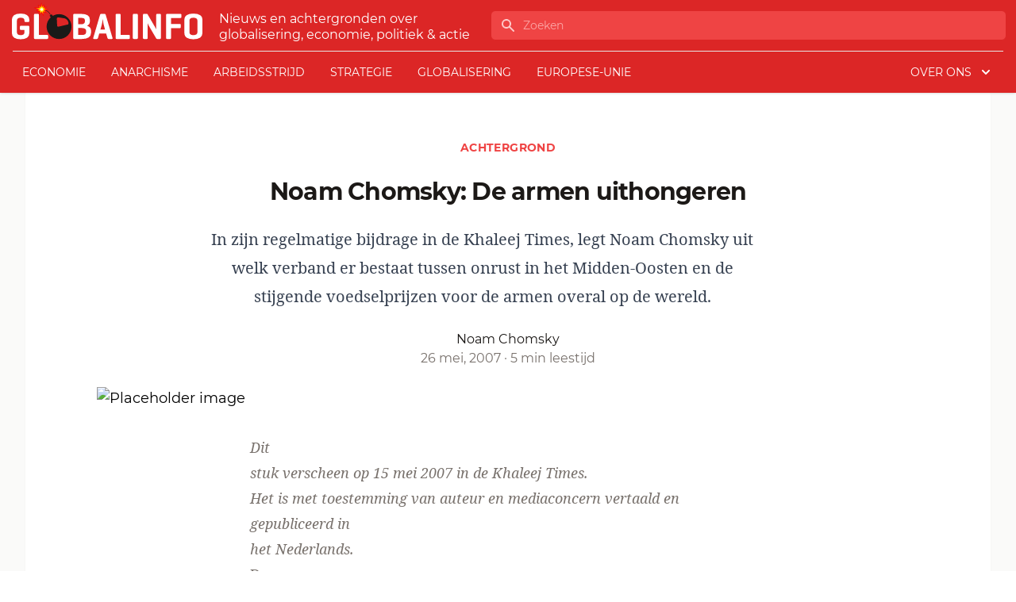

--- FILE ---
content_type: text/html; charset=UTF-8
request_url: https://www.globalinfo.nl/Achtergrond/noam-chomsky-de-armen-uithongeren/
body_size: 17720
content:
<!doctype html>
<html lang="nl">
<head>
  <meta charset="utf-8">
  <meta name="viewport" content="width=device-width, initial-scale=1">
  <title>Noam Chomsky: De armen uithongeren | globalinfo.nl</title>

<!-- The SEO Framework by Sybre Waaijer -->
<meta name="description" content="In zijn regelmatige bijdrage in de Khaleej Times, legt Noam Chomsky uit welk verband er bestaat tussen onrust in het Midden-Oosten en de stijgende&#8230;" />
<meta property="og:locale" content="nl_NL" />
<meta property="og:type" content="website" />
<meta property="og:title" content="Noam Chomsky: De armen uithongeren | globalinfo.nl" />
<meta property="og:description" content="In zijn regelmatige bijdrage in de Khaleej Times, legt Noam Chomsky uit welk verband er bestaat tussen onrust in het Midden-Oosten en de stijgende voedselprijzen voor de armen overal op de wereld." />
<meta property="og:url" content="https://www.globalinfo.nl/achtergrond/noam-chomsky-de-armen-uithongeren/" />
<meta property="og:site_name" content="globalinfo.nl" />
<meta name="twitter:card" content="summary_large_image" />
<meta name="twitter:title" content="Noam Chomsky: De armen uithongeren | globalinfo.nl" />
<meta name="twitter:description" content="In zijn regelmatige bijdrage in de Khaleej Times, legt Noam Chomsky uit welk verband er bestaat tussen onrust in het Midden-Oosten en de stijgende voedselprijzen voor de armen overal op de wereld." />
<link rel="canonical" href="https://www.globalinfo.nl/achtergrond/noam-chomsky-de-armen-uithongeren/" />
<script type="application/ld+json">{"@context":"https://schema.org","@type":"BreadcrumbList","itemListElement":[{"@type":"ListItem","position":1,"item":{"@id":"https://www.globalinfo.nl/","name":"globalinfo.nl"}},{"@type":"ListItem","position":2,"item":{"@id":"/category/achtergrond/","name":"Achtergrond"}},{"@type":"ListItem","position":3,"item":{"@id":"https://www.globalinfo.nl/achtergrond/noam-chomsky-de-armen-uithongeren/","name":"Noam Chomsky: De armen uithongeren"}}]}</script>
<meta name="google-site-verification" content="VhRw1Ruu375Qap35Y5MqNdFK6m8StmN2au2wul3qt_Q" />
<!-- / The SEO Framework by Sybre Waaijer | 7.87ms meta | 0.45ms boot -->

<link rel='dns-prefetch' href='//plausible.io' />
<style id='global-styles-inline-css'>
body{--wp--preset--color--black: #000;--wp--preset--color--cyan-bluish-gray: #abb8c3;--wp--preset--color--white: #fff;--wp--preset--color--pale-pink: #f78da7;--wp--preset--color--vivid-red: #cf2e2e;--wp--preset--color--luminous-vivid-orange: #ff6900;--wp--preset--color--luminous-vivid-amber: #fcb900;--wp--preset--color--light-green-cyan: #7bdcb5;--wp--preset--color--vivid-green-cyan: #00d084;--wp--preset--color--pale-cyan-blue: #8ed1fc;--wp--preset--color--vivid-cyan-blue: #0693e3;--wp--preset--color--vivid-purple: #9b51e0;--wp--preset--color--inherit: inherit;--wp--preset--color--current: currentcolor;--wp--preset--color--transparent: transparent;--wp--preset--color--slate-50: #f8fafc;--wp--preset--color--slate-100: #f1f5f9;--wp--preset--color--slate-200: #e2e8f0;--wp--preset--color--slate-300: #cbd5e1;--wp--preset--color--slate-400: #94a3b8;--wp--preset--color--slate-500: #64748b;--wp--preset--color--slate-600: #475569;--wp--preset--color--slate-700: #334155;--wp--preset--color--slate-800: #1e293b;--wp--preset--color--slate-900: #0f172a;--wp--preset--color--gray-50: #fafaf9;--wp--preset--color--gray-100: #f5f5f4;--wp--preset--color--gray-200: #e7e5e4;--wp--preset--color--gray-300: #d6d3d1;--wp--preset--color--gray-400: #a8a29e;--wp--preset--color--gray-500: #78716c;--wp--preset--color--gray-600: #57534e;--wp--preset--color--gray-700: #44403c;--wp--preset--color--gray-800: #292524;--wp--preset--color--gray-900: #1c1917;--wp--preset--color--zinc-50: #fafafa;--wp--preset--color--zinc-100: #f4f4f5;--wp--preset--color--zinc-200: #e4e4e7;--wp--preset--color--zinc-300: #d4d4d8;--wp--preset--color--zinc-400: #a1a1aa;--wp--preset--color--zinc-500: #71717a;--wp--preset--color--zinc-600: #52525b;--wp--preset--color--zinc-700: #3f3f46;--wp--preset--color--zinc-800: #27272a;--wp--preset--color--zinc-900: #18181b;--wp--preset--color--neutral-50: #fafafa;--wp--preset--color--neutral-100: #f5f5f5;--wp--preset--color--neutral-200: #e5e5e5;--wp--preset--color--neutral-300: #d4d4d4;--wp--preset--color--neutral-400: #a3a3a3;--wp--preset--color--neutral-500: #737373;--wp--preset--color--neutral-600: #525252;--wp--preset--color--neutral-700: #404040;--wp--preset--color--neutral-800: #262626;--wp--preset--color--neutral-900: #171717;--wp--preset--color--stone-50: #fafaf9;--wp--preset--color--stone-100: #f5f5f4;--wp--preset--color--stone-200: #e7e5e4;--wp--preset--color--stone-300: #d6d3d1;--wp--preset--color--stone-400: #a8a29e;--wp--preset--color--stone-500: #78716c;--wp--preset--color--stone-600: #57534e;--wp--preset--color--stone-700: #44403c;--wp--preset--color--stone-800: #292524;--wp--preset--color--stone-900: #1c1917;--wp--preset--color--red-50: #fef2f2;--wp--preset--color--red-100: #fee2e2;--wp--preset--color--red-200: #fecaca;--wp--preset--color--red-300: #fca5a5;--wp--preset--color--red-400: #f87171;--wp--preset--color--red-500: #ef4444;--wp--preset--color--red-600: #dc2626;--wp--preset--color--red-700: #b91c1c;--wp--preset--color--red-800: #991b1b;--wp--preset--color--red-900: #7f1d1d;--wp--preset--color--orange-50: #fff7ed;--wp--preset--color--orange-100: #ffedd5;--wp--preset--color--orange-200: #fed7aa;--wp--preset--color--orange-300: #fdba74;--wp--preset--color--orange-400: #fb923c;--wp--preset--color--orange-500: #f97316;--wp--preset--color--orange-600: #ea580c;--wp--preset--color--orange-700: #c2410c;--wp--preset--color--orange-800: #9a3412;--wp--preset--color--orange-900: #7c2d12;--wp--preset--color--amber-50: #fffbeb;--wp--preset--color--amber-100: #fef3c7;--wp--preset--color--amber-200: #fde68a;--wp--preset--color--amber-300: #fcd34d;--wp--preset--color--amber-400: #fbbf24;--wp--preset--color--amber-500: #f59e0b;--wp--preset--color--amber-600: #d97706;--wp--preset--color--amber-700: #b45309;--wp--preset--color--amber-800: #92400e;--wp--preset--color--amber-900: #78350f;--wp--preset--color--yellow-50: #fefce8;--wp--preset--color--yellow-100: #fef9c3;--wp--preset--color--yellow-200: #fef08a;--wp--preset--color--yellow-300: #fde047;--wp--preset--color--yellow-400: #facc15;--wp--preset--color--yellow-500: #eab308;--wp--preset--color--yellow-600: #ca8a04;--wp--preset--color--yellow-700: #a16207;--wp--preset--color--yellow-800: #854d0e;--wp--preset--color--yellow-900: #713f12;--wp--preset--color--lime-50: #f7fee7;--wp--preset--color--lime-100: #ecfccb;--wp--preset--color--lime-200: #d9f99d;--wp--preset--color--lime-300: #bef264;--wp--preset--color--lime-400: #a3e635;--wp--preset--color--lime-500: #84cc16;--wp--preset--color--lime-600: #65a30d;--wp--preset--color--lime-700: #4d7c0f;--wp--preset--color--lime-800: #3f6212;--wp--preset--color--lime-900: #365314;--wp--preset--color--green-50: #f0fdf4;--wp--preset--color--green-100: #dcfce7;--wp--preset--color--green-200: #bbf7d0;--wp--preset--color--green-300: #86efac;--wp--preset--color--green-400: #4ade80;--wp--preset--color--green-500: #22c55e;--wp--preset--color--green-600: #16a34a;--wp--preset--color--green-700: #15803d;--wp--preset--color--green-800: #166534;--wp--preset--color--green-900: #14532d;--wp--preset--color--emerald-50: #ecfdf5;--wp--preset--color--emerald-100: #d1fae5;--wp--preset--color--emerald-200: #a7f3d0;--wp--preset--color--emerald-300: #6ee7b7;--wp--preset--color--emerald-400: #34d399;--wp--preset--color--emerald-500: #10b981;--wp--preset--color--emerald-600: #059669;--wp--preset--color--emerald-700: #047857;--wp--preset--color--emerald-800: #065f46;--wp--preset--color--emerald-900: #064e3b;--wp--preset--color--teal-50: #f0fdfa;--wp--preset--color--teal-100: #ccfbf1;--wp--preset--color--teal-200: #99f6e4;--wp--preset--color--teal-300: #5eead4;--wp--preset--color--teal-400: #2dd4bf;--wp--preset--color--teal-500: #14b8a6;--wp--preset--color--teal-600: #0d9488;--wp--preset--color--teal-700: #0f766e;--wp--preset--color--teal-800: #115e59;--wp--preset--color--teal-900: #134e4a;--wp--preset--color--cyan-50: #ecfeff;--wp--preset--color--cyan-100: #cffafe;--wp--preset--color--cyan-200: #a5f3fc;--wp--preset--color--cyan-300: #67e8f9;--wp--preset--color--cyan-400: #22d3ee;--wp--preset--color--cyan-500: #06b6d4;--wp--preset--color--cyan-600: #0891b2;--wp--preset--color--cyan-700: #0e7490;--wp--preset--color--cyan-800: #155e75;--wp--preset--color--cyan-900: #164e63;--wp--preset--color--sky-50: #f0f9ff;--wp--preset--color--sky-100: #e0f2fe;--wp--preset--color--sky-200: #bae6fd;--wp--preset--color--sky-300: #7dd3fc;--wp--preset--color--sky-400: #38bdf8;--wp--preset--color--sky-500: #0ea5e9;--wp--preset--color--sky-600: #0284c7;--wp--preset--color--sky-700: #0369a1;--wp--preset--color--sky-800: #075985;--wp--preset--color--sky-900: #0c4a6e;--wp--preset--color--blue-50: #eff6ff;--wp--preset--color--blue-100: #dbeafe;--wp--preset--color--blue-200: #bfdbfe;--wp--preset--color--blue-300: #93c5fd;--wp--preset--color--blue-400: #60a5fa;--wp--preset--color--blue-500: #3b82f6;--wp--preset--color--blue-600: #2563eb;--wp--preset--color--blue-700: #1d4ed8;--wp--preset--color--blue-800: #1e40af;--wp--preset--color--blue-900: #1e3a8a;--wp--preset--color--indigo-50: #eef2ff;--wp--preset--color--indigo-100: #e0e7ff;--wp--preset--color--indigo-200: #c7d2fe;--wp--preset--color--indigo-300: #a5b4fc;--wp--preset--color--indigo-400: #818cf8;--wp--preset--color--indigo-500: #6366f1;--wp--preset--color--indigo-600: #4f46e5;--wp--preset--color--indigo-700: #4338ca;--wp--preset--color--indigo-800: #3730a3;--wp--preset--color--indigo-900: #312e81;--wp--preset--color--violet-50: #f5f3ff;--wp--preset--color--violet-100: #ede9fe;--wp--preset--color--violet-200: #ddd6fe;--wp--preset--color--violet-300: #c4b5fd;--wp--preset--color--violet-400: #a78bfa;--wp--preset--color--violet-500: #8b5cf6;--wp--preset--color--violet-600: #7c3aed;--wp--preset--color--violet-700: #6d28d9;--wp--preset--color--violet-800: #5b21b6;--wp--preset--color--violet-900: #4c1d95;--wp--preset--color--purple-50: #faf5ff;--wp--preset--color--purple-100: #f3e8ff;--wp--preset--color--purple-200: #e9d5ff;--wp--preset--color--purple-300: #d8b4fe;--wp--preset--color--purple-400: #c084fc;--wp--preset--color--purple-500: #a855f7;--wp--preset--color--purple-600: #9333ea;--wp--preset--color--purple-700: #7e22ce;--wp--preset--color--purple-800: #6b21a8;--wp--preset--color--purple-900: #581c87;--wp--preset--color--fuchsia-50: #fdf4ff;--wp--preset--color--fuchsia-100: #fae8ff;--wp--preset--color--fuchsia-200: #f5d0fe;--wp--preset--color--fuchsia-300: #f0abfc;--wp--preset--color--fuchsia-400: #e879f9;--wp--preset--color--fuchsia-500: #d946ef;--wp--preset--color--fuchsia-600: #c026d3;--wp--preset--color--fuchsia-700: #a21caf;--wp--preset--color--fuchsia-800: #86198f;--wp--preset--color--fuchsia-900: #701a75;--wp--preset--color--pink-50: #fdf2f8;--wp--preset--color--pink-100: #fce7f3;--wp--preset--color--pink-200: #fbcfe8;--wp--preset--color--pink-300: #f9a8d4;--wp--preset--color--pink-400: #f472b6;--wp--preset--color--pink-500: #ec4899;--wp--preset--color--pink-600: #db2777;--wp--preset--color--pink-700: #be185d;--wp--preset--color--pink-800: #9d174d;--wp--preset--color--pink-900: #831843;--wp--preset--color--rose-50: #fff1f2;--wp--preset--color--rose-100: #ffe4e6;--wp--preset--color--rose-200: #fecdd3;--wp--preset--color--rose-300: #fda4af;--wp--preset--color--rose-400: #fb7185;--wp--preset--color--rose-500: #f43f5e;--wp--preset--color--rose-600: #e11d48;--wp--preset--color--rose-700: #be123c;--wp--preset--color--rose-800: #9f1239;--wp--preset--color--rose-900: #881337;--wp--preset--color--primary: #d52149;--wp--preset--color--secondary: #222222;--wp--preset--gradient--vivid-cyan-blue-to-vivid-purple: linear-gradient(135deg,rgba(6,147,227,1) 0%,rgb(155,81,224) 100%);--wp--preset--gradient--light-green-cyan-to-vivid-green-cyan: linear-gradient(135deg,rgb(122,220,180) 0%,rgb(0,208,130) 100%);--wp--preset--gradient--luminous-vivid-amber-to-luminous-vivid-orange: linear-gradient(135deg,rgba(252,185,0,1) 0%,rgba(255,105,0,1) 100%);--wp--preset--gradient--luminous-vivid-orange-to-vivid-red: linear-gradient(135deg,rgba(255,105,0,1) 0%,rgb(207,46,46) 100%);--wp--preset--gradient--very-light-gray-to-cyan-bluish-gray: linear-gradient(135deg,rgb(238,238,238) 0%,rgb(169,184,195) 100%);--wp--preset--gradient--cool-to-warm-spectrum: linear-gradient(135deg,rgb(74,234,220) 0%,rgb(151,120,209) 20%,rgb(207,42,186) 40%,rgb(238,44,130) 60%,rgb(251,105,98) 80%,rgb(254,248,76) 100%);--wp--preset--gradient--blush-light-purple: linear-gradient(135deg,rgb(255,206,236) 0%,rgb(152,150,240) 100%);--wp--preset--gradient--blush-bordeaux: linear-gradient(135deg,rgb(254,205,165) 0%,rgb(254,45,45) 50%,rgb(107,0,62) 100%);--wp--preset--gradient--luminous-dusk: linear-gradient(135deg,rgb(255,203,112) 0%,rgb(199,81,192) 50%,rgb(65,88,208) 100%);--wp--preset--gradient--pale-ocean: linear-gradient(135deg,rgb(255,245,203) 0%,rgb(182,227,212) 50%,rgb(51,167,181) 100%);--wp--preset--gradient--electric-grass: linear-gradient(135deg,rgb(202,248,128) 0%,rgb(113,206,126) 100%);--wp--preset--gradient--midnight: linear-gradient(135deg,rgb(2,3,129) 0%,rgb(40,116,252) 100%);--wp--preset--font-size--small: 13px;--wp--preset--font-size--medium: 20px;--wp--preset--font-size--large: 36px;--wp--preset--font-size--x-large: 42px;--wp--preset--font-size--xs: 0.75rem;--wp--preset--font-size--sm: 0.875rem;--wp--preset--font-size--base: 1rem;--wp--preset--font-size--lg: 1.125rem;--wp--preset--font-size--xl: 1.25rem;--wp--preset--font-size--2-xl: 1.5rem;--wp--preset--font-size--3-xl: 1.875rem;--wp--preset--font-size--4-xl: 2.25rem;--wp--preset--font-size--5-xl: 3rem;--wp--preset--font-size--6-xl: 3.75rem;--wp--preset--font-size--7-xl: 4.5rem;--wp--preset--font-size--8-xl: 6rem;--wp--preset--font-size--9-xl: 8rem;--wp--preset--font-family--sans: Montserrat,ui-sans-serif,system-ui,-apple-system,BlinkMacSystemFont,"Segoe UI",Roboto,"Helvetica Neue",Arial,"Noto Sans",sans-serif,"Apple Color Emoji","Segoe UI Emoji","Segoe UI Symbol","Noto Color Emoji";--wp--preset--font-family--serif: Noto Serif,ui-serif,Georgia,Cambria,"Times New Roman",Times,serif;--wp--preset--font-family--mono: ui-monospace,SFMono-Regular,Menlo,Monaco,Consolas,"Liberation Mono","Courier New",monospace;--wp--preset--spacing--20: 0.44rem;--wp--preset--spacing--30: 0.67rem;--wp--preset--spacing--40: 1rem;--wp--preset--spacing--50: 1.5rem;--wp--preset--spacing--60: 2.25rem;--wp--preset--spacing--70: 3.38rem;--wp--preset--spacing--80: 5.06rem;--wp--preset--shadow--natural: 6px 6px 9px rgba(0, 0, 0, 0.2);--wp--preset--shadow--deep: 12px 12px 50px rgba(0, 0, 0, 0.4);--wp--preset--shadow--sharp: 6px 6px 0px rgba(0, 0, 0, 0.2);--wp--preset--shadow--outlined: 6px 6px 0px -3px rgba(255, 255, 255, 1), 6px 6px rgba(0, 0, 0, 1);--wp--preset--shadow--crisp: 6px 6px 0px rgba(0, 0, 0, 1);}body { margin: 0; }.wp-site-blocks > .alignleft { float: left; margin-right: 2em; }.wp-site-blocks > .alignright { float: right; margin-left: 2em; }.wp-site-blocks > .aligncenter { justify-content: center; margin-left: auto; margin-right: auto; }:where(.is-layout-flex){gap: 0.5em;}:where(.is-layout-grid){gap: 0.5em;}body .is-layout-flow > .alignleft{float: left;margin-inline-start: 0;margin-inline-end: 2em;}body .is-layout-flow > .alignright{float: right;margin-inline-start: 2em;margin-inline-end: 0;}body .is-layout-flow > .aligncenter{margin-left: auto !important;margin-right: auto !important;}body .is-layout-constrained > .alignleft{float: left;margin-inline-start: 0;margin-inline-end: 2em;}body .is-layout-constrained > .alignright{float: right;margin-inline-start: 2em;margin-inline-end: 0;}body .is-layout-constrained > .aligncenter{margin-left: auto !important;margin-right: auto !important;}body .is-layout-constrained > :where(:not(.alignleft):not(.alignright):not(.alignfull)){max-width: var(--wp--style--global--content-size);margin-left: auto !important;margin-right: auto !important;}body .is-layout-constrained > .alignwide{max-width: var(--wp--style--global--wide-size);}body .is-layout-flex{display: flex;}body .is-layout-flex{flex-wrap: wrap;align-items: center;}body .is-layout-flex > *{margin: 0;}body .is-layout-grid{display: grid;}body .is-layout-grid > *{margin: 0;}body{padding-top: 0px;padding-right: 0px;padding-bottom: 0px;padding-left: 0px;}a:where(:not(.wp-element-button)){text-decoration: underline;}.wp-element-button, .wp-block-button__link{background-color: #32373c;border-width: 0;color: #fff;font-family: inherit;font-size: inherit;line-height: inherit;padding: calc(0.667em + 2px) calc(1.333em + 2px);text-decoration: none;}.has-black-color{color: var(--wp--preset--color--black) !important;}.has-cyan-bluish-gray-color{color: var(--wp--preset--color--cyan-bluish-gray) !important;}.has-white-color{color: var(--wp--preset--color--white) !important;}.has-pale-pink-color{color: var(--wp--preset--color--pale-pink) !important;}.has-vivid-red-color{color: var(--wp--preset--color--vivid-red) !important;}.has-luminous-vivid-orange-color{color: var(--wp--preset--color--luminous-vivid-orange) !important;}.has-luminous-vivid-amber-color{color: var(--wp--preset--color--luminous-vivid-amber) !important;}.has-light-green-cyan-color{color: var(--wp--preset--color--light-green-cyan) !important;}.has-vivid-green-cyan-color{color: var(--wp--preset--color--vivid-green-cyan) !important;}.has-pale-cyan-blue-color{color: var(--wp--preset--color--pale-cyan-blue) !important;}.has-vivid-cyan-blue-color{color: var(--wp--preset--color--vivid-cyan-blue) !important;}.has-vivid-purple-color{color: var(--wp--preset--color--vivid-purple) !important;}.has-inherit-color{color: var(--wp--preset--color--inherit) !important;}.has-current-color{color: var(--wp--preset--color--current) !important;}.has-transparent-color{color: var(--wp--preset--color--transparent) !important;}.has-slate-50-color{color: var(--wp--preset--color--slate-50) !important;}.has-slate-100-color{color: var(--wp--preset--color--slate-100) !important;}.has-slate-200-color{color: var(--wp--preset--color--slate-200) !important;}.has-slate-300-color{color: var(--wp--preset--color--slate-300) !important;}.has-slate-400-color{color: var(--wp--preset--color--slate-400) !important;}.has-slate-500-color{color: var(--wp--preset--color--slate-500) !important;}.has-slate-600-color{color: var(--wp--preset--color--slate-600) !important;}.has-slate-700-color{color: var(--wp--preset--color--slate-700) !important;}.has-slate-800-color{color: var(--wp--preset--color--slate-800) !important;}.has-slate-900-color{color: var(--wp--preset--color--slate-900) !important;}.has-gray-50-color{color: var(--wp--preset--color--gray-50) !important;}.has-gray-100-color{color: var(--wp--preset--color--gray-100) !important;}.has-gray-200-color{color: var(--wp--preset--color--gray-200) !important;}.has-gray-300-color{color: var(--wp--preset--color--gray-300) !important;}.has-gray-400-color{color: var(--wp--preset--color--gray-400) !important;}.has-gray-500-color{color: var(--wp--preset--color--gray-500) !important;}.has-gray-600-color{color: var(--wp--preset--color--gray-600) !important;}.has-gray-700-color{color: var(--wp--preset--color--gray-700) !important;}.has-gray-800-color{color: var(--wp--preset--color--gray-800) !important;}.has-gray-900-color{color: var(--wp--preset--color--gray-900) !important;}.has-zinc-50-color{color: var(--wp--preset--color--zinc-50) !important;}.has-zinc-100-color{color: var(--wp--preset--color--zinc-100) !important;}.has-zinc-200-color{color: var(--wp--preset--color--zinc-200) !important;}.has-zinc-300-color{color: var(--wp--preset--color--zinc-300) !important;}.has-zinc-400-color{color: var(--wp--preset--color--zinc-400) !important;}.has-zinc-500-color{color: var(--wp--preset--color--zinc-500) !important;}.has-zinc-600-color{color: var(--wp--preset--color--zinc-600) !important;}.has-zinc-700-color{color: var(--wp--preset--color--zinc-700) !important;}.has-zinc-800-color{color: var(--wp--preset--color--zinc-800) !important;}.has-zinc-900-color{color: var(--wp--preset--color--zinc-900) !important;}.has-neutral-50-color{color: var(--wp--preset--color--neutral-50) !important;}.has-neutral-100-color{color: var(--wp--preset--color--neutral-100) !important;}.has-neutral-200-color{color: var(--wp--preset--color--neutral-200) !important;}.has-neutral-300-color{color: var(--wp--preset--color--neutral-300) !important;}.has-neutral-400-color{color: var(--wp--preset--color--neutral-400) !important;}.has-neutral-500-color{color: var(--wp--preset--color--neutral-500) !important;}.has-neutral-600-color{color: var(--wp--preset--color--neutral-600) !important;}.has-neutral-700-color{color: var(--wp--preset--color--neutral-700) !important;}.has-neutral-800-color{color: var(--wp--preset--color--neutral-800) !important;}.has-neutral-900-color{color: var(--wp--preset--color--neutral-900) !important;}.has-stone-50-color{color: var(--wp--preset--color--stone-50) !important;}.has-stone-100-color{color: var(--wp--preset--color--stone-100) !important;}.has-stone-200-color{color: var(--wp--preset--color--stone-200) !important;}.has-stone-300-color{color: var(--wp--preset--color--stone-300) !important;}.has-stone-400-color{color: var(--wp--preset--color--stone-400) !important;}.has-stone-500-color{color: var(--wp--preset--color--stone-500) !important;}.has-stone-600-color{color: var(--wp--preset--color--stone-600) !important;}.has-stone-700-color{color: var(--wp--preset--color--stone-700) !important;}.has-stone-800-color{color: var(--wp--preset--color--stone-800) !important;}.has-stone-900-color{color: var(--wp--preset--color--stone-900) !important;}.has-red-50-color{color: var(--wp--preset--color--red-50) !important;}.has-red-100-color{color: var(--wp--preset--color--red-100) !important;}.has-red-200-color{color: var(--wp--preset--color--red-200) !important;}.has-red-300-color{color: var(--wp--preset--color--red-300) !important;}.has-red-400-color{color: var(--wp--preset--color--red-400) !important;}.has-red-500-color{color: var(--wp--preset--color--red-500) !important;}.has-red-600-color{color: var(--wp--preset--color--red-600) !important;}.has-red-700-color{color: var(--wp--preset--color--red-700) !important;}.has-red-800-color{color: var(--wp--preset--color--red-800) !important;}.has-red-900-color{color: var(--wp--preset--color--red-900) !important;}.has-orange-50-color{color: var(--wp--preset--color--orange-50) !important;}.has-orange-100-color{color: var(--wp--preset--color--orange-100) !important;}.has-orange-200-color{color: var(--wp--preset--color--orange-200) !important;}.has-orange-300-color{color: var(--wp--preset--color--orange-300) !important;}.has-orange-400-color{color: var(--wp--preset--color--orange-400) !important;}.has-orange-500-color{color: var(--wp--preset--color--orange-500) !important;}.has-orange-600-color{color: var(--wp--preset--color--orange-600) !important;}.has-orange-700-color{color: var(--wp--preset--color--orange-700) !important;}.has-orange-800-color{color: var(--wp--preset--color--orange-800) !important;}.has-orange-900-color{color: var(--wp--preset--color--orange-900) !important;}.has-amber-50-color{color: var(--wp--preset--color--amber-50) !important;}.has-amber-100-color{color: var(--wp--preset--color--amber-100) !important;}.has-amber-200-color{color: var(--wp--preset--color--amber-200) !important;}.has-amber-300-color{color: var(--wp--preset--color--amber-300) !important;}.has-amber-400-color{color: var(--wp--preset--color--amber-400) !important;}.has-amber-500-color{color: var(--wp--preset--color--amber-500) !important;}.has-amber-600-color{color: var(--wp--preset--color--amber-600) !important;}.has-amber-700-color{color: var(--wp--preset--color--amber-700) !important;}.has-amber-800-color{color: var(--wp--preset--color--amber-800) !important;}.has-amber-900-color{color: var(--wp--preset--color--amber-900) !important;}.has-yellow-50-color{color: var(--wp--preset--color--yellow-50) !important;}.has-yellow-100-color{color: var(--wp--preset--color--yellow-100) !important;}.has-yellow-200-color{color: var(--wp--preset--color--yellow-200) !important;}.has-yellow-300-color{color: var(--wp--preset--color--yellow-300) !important;}.has-yellow-400-color{color: var(--wp--preset--color--yellow-400) !important;}.has-yellow-500-color{color: var(--wp--preset--color--yellow-500) !important;}.has-yellow-600-color{color: var(--wp--preset--color--yellow-600) !important;}.has-yellow-700-color{color: var(--wp--preset--color--yellow-700) !important;}.has-yellow-800-color{color: var(--wp--preset--color--yellow-800) !important;}.has-yellow-900-color{color: var(--wp--preset--color--yellow-900) !important;}.has-lime-50-color{color: var(--wp--preset--color--lime-50) !important;}.has-lime-100-color{color: var(--wp--preset--color--lime-100) !important;}.has-lime-200-color{color: var(--wp--preset--color--lime-200) !important;}.has-lime-300-color{color: var(--wp--preset--color--lime-300) !important;}.has-lime-400-color{color: var(--wp--preset--color--lime-400) !important;}.has-lime-500-color{color: var(--wp--preset--color--lime-500) !important;}.has-lime-600-color{color: var(--wp--preset--color--lime-600) !important;}.has-lime-700-color{color: var(--wp--preset--color--lime-700) !important;}.has-lime-800-color{color: var(--wp--preset--color--lime-800) !important;}.has-lime-900-color{color: var(--wp--preset--color--lime-900) !important;}.has-green-50-color{color: var(--wp--preset--color--green-50) !important;}.has-green-100-color{color: var(--wp--preset--color--green-100) !important;}.has-green-200-color{color: var(--wp--preset--color--green-200) !important;}.has-green-300-color{color: var(--wp--preset--color--green-300) !important;}.has-green-400-color{color: var(--wp--preset--color--green-400) !important;}.has-green-500-color{color: var(--wp--preset--color--green-500) !important;}.has-green-600-color{color: var(--wp--preset--color--green-600) !important;}.has-green-700-color{color: var(--wp--preset--color--green-700) !important;}.has-green-800-color{color: var(--wp--preset--color--green-800) !important;}.has-green-900-color{color: var(--wp--preset--color--green-900) !important;}.has-emerald-50-color{color: var(--wp--preset--color--emerald-50) !important;}.has-emerald-100-color{color: var(--wp--preset--color--emerald-100) !important;}.has-emerald-200-color{color: var(--wp--preset--color--emerald-200) !important;}.has-emerald-300-color{color: var(--wp--preset--color--emerald-300) !important;}.has-emerald-400-color{color: var(--wp--preset--color--emerald-400) !important;}.has-emerald-500-color{color: var(--wp--preset--color--emerald-500) !important;}.has-emerald-600-color{color: var(--wp--preset--color--emerald-600) !important;}.has-emerald-700-color{color: var(--wp--preset--color--emerald-700) !important;}.has-emerald-800-color{color: var(--wp--preset--color--emerald-800) !important;}.has-emerald-900-color{color: var(--wp--preset--color--emerald-900) !important;}.has-teal-50-color{color: var(--wp--preset--color--teal-50) !important;}.has-teal-100-color{color: var(--wp--preset--color--teal-100) !important;}.has-teal-200-color{color: var(--wp--preset--color--teal-200) !important;}.has-teal-300-color{color: var(--wp--preset--color--teal-300) !important;}.has-teal-400-color{color: var(--wp--preset--color--teal-400) !important;}.has-teal-500-color{color: var(--wp--preset--color--teal-500) !important;}.has-teal-600-color{color: var(--wp--preset--color--teal-600) !important;}.has-teal-700-color{color: var(--wp--preset--color--teal-700) !important;}.has-teal-800-color{color: var(--wp--preset--color--teal-800) !important;}.has-teal-900-color{color: var(--wp--preset--color--teal-900) !important;}.has-cyan-50-color{color: var(--wp--preset--color--cyan-50) !important;}.has-cyan-100-color{color: var(--wp--preset--color--cyan-100) !important;}.has-cyan-200-color{color: var(--wp--preset--color--cyan-200) !important;}.has-cyan-300-color{color: var(--wp--preset--color--cyan-300) !important;}.has-cyan-400-color{color: var(--wp--preset--color--cyan-400) !important;}.has-cyan-500-color{color: var(--wp--preset--color--cyan-500) !important;}.has-cyan-600-color{color: var(--wp--preset--color--cyan-600) !important;}.has-cyan-700-color{color: var(--wp--preset--color--cyan-700) !important;}.has-cyan-800-color{color: var(--wp--preset--color--cyan-800) !important;}.has-cyan-900-color{color: var(--wp--preset--color--cyan-900) !important;}.has-sky-50-color{color: var(--wp--preset--color--sky-50) !important;}.has-sky-100-color{color: var(--wp--preset--color--sky-100) !important;}.has-sky-200-color{color: var(--wp--preset--color--sky-200) !important;}.has-sky-300-color{color: var(--wp--preset--color--sky-300) !important;}.has-sky-400-color{color: var(--wp--preset--color--sky-400) !important;}.has-sky-500-color{color: var(--wp--preset--color--sky-500) !important;}.has-sky-600-color{color: var(--wp--preset--color--sky-600) !important;}.has-sky-700-color{color: var(--wp--preset--color--sky-700) !important;}.has-sky-800-color{color: var(--wp--preset--color--sky-800) !important;}.has-sky-900-color{color: var(--wp--preset--color--sky-900) !important;}.has-blue-50-color{color: var(--wp--preset--color--blue-50) !important;}.has-blue-100-color{color: var(--wp--preset--color--blue-100) !important;}.has-blue-200-color{color: var(--wp--preset--color--blue-200) !important;}.has-blue-300-color{color: var(--wp--preset--color--blue-300) !important;}.has-blue-400-color{color: var(--wp--preset--color--blue-400) !important;}.has-blue-500-color{color: var(--wp--preset--color--blue-500) !important;}.has-blue-600-color{color: var(--wp--preset--color--blue-600) !important;}.has-blue-700-color{color: var(--wp--preset--color--blue-700) !important;}.has-blue-800-color{color: var(--wp--preset--color--blue-800) !important;}.has-blue-900-color{color: var(--wp--preset--color--blue-900) !important;}.has-indigo-50-color{color: var(--wp--preset--color--indigo-50) !important;}.has-indigo-100-color{color: var(--wp--preset--color--indigo-100) !important;}.has-indigo-200-color{color: var(--wp--preset--color--indigo-200) !important;}.has-indigo-300-color{color: var(--wp--preset--color--indigo-300) !important;}.has-indigo-400-color{color: var(--wp--preset--color--indigo-400) !important;}.has-indigo-500-color{color: var(--wp--preset--color--indigo-500) !important;}.has-indigo-600-color{color: var(--wp--preset--color--indigo-600) !important;}.has-indigo-700-color{color: var(--wp--preset--color--indigo-700) !important;}.has-indigo-800-color{color: var(--wp--preset--color--indigo-800) !important;}.has-indigo-900-color{color: var(--wp--preset--color--indigo-900) !important;}.has-violet-50-color{color: var(--wp--preset--color--violet-50) !important;}.has-violet-100-color{color: var(--wp--preset--color--violet-100) !important;}.has-violet-200-color{color: var(--wp--preset--color--violet-200) !important;}.has-violet-300-color{color: var(--wp--preset--color--violet-300) !important;}.has-violet-400-color{color: var(--wp--preset--color--violet-400) !important;}.has-violet-500-color{color: var(--wp--preset--color--violet-500) !important;}.has-violet-600-color{color: var(--wp--preset--color--violet-600) !important;}.has-violet-700-color{color: var(--wp--preset--color--violet-700) !important;}.has-violet-800-color{color: var(--wp--preset--color--violet-800) !important;}.has-violet-900-color{color: var(--wp--preset--color--violet-900) !important;}.has-purple-50-color{color: var(--wp--preset--color--purple-50) !important;}.has-purple-100-color{color: var(--wp--preset--color--purple-100) !important;}.has-purple-200-color{color: var(--wp--preset--color--purple-200) !important;}.has-purple-300-color{color: var(--wp--preset--color--purple-300) !important;}.has-purple-400-color{color: var(--wp--preset--color--purple-400) !important;}.has-purple-500-color{color: var(--wp--preset--color--purple-500) !important;}.has-purple-600-color{color: var(--wp--preset--color--purple-600) !important;}.has-purple-700-color{color: var(--wp--preset--color--purple-700) !important;}.has-purple-800-color{color: var(--wp--preset--color--purple-800) !important;}.has-purple-900-color{color: var(--wp--preset--color--purple-900) !important;}.has-fuchsia-50-color{color: var(--wp--preset--color--fuchsia-50) !important;}.has-fuchsia-100-color{color: var(--wp--preset--color--fuchsia-100) !important;}.has-fuchsia-200-color{color: var(--wp--preset--color--fuchsia-200) !important;}.has-fuchsia-300-color{color: var(--wp--preset--color--fuchsia-300) !important;}.has-fuchsia-400-color{color: var(--wp--preset--color--fuchsia-400) !important;}.has-fuchsia-500-color{color: var(--wp--preset--color--fuchsia-500) !important;}.has-fuchsia-600-color{color: var(--wp--preset--color--fuchsia-600) !important;}.has-fuchsia-700-color{color: var(--wp--preset--color--fuchsia-700) !important;}.has-fuchsia-800-color{color: var(--wp--preset--color--fuchsia-800) !important;}.has-fuchsia-900-color{color: var(--wp--preset--color--fuchsia-900) !important;}.has-pink-50-color{color: var(--wp--preset--color--pink-50) !important;}.has-pink-100-color{color: var(--wp--preset--color--pink-100) !important;}.has-pink-200-color{color: var(--wp--preset--color--pink-200) !important;}.has-pink-300-color{color: var(--wp--preset--color--pink-300) !important;}.has-pink-400-color{color: var(--wp--preset--color--pink-400) !important;}.has-pink-500-color{color: var(--wp--preset--color--pink-500) !important;}.has-pink-600-color{color: var(--wp--preset--color--pink-600) !important;}.has-pink-700-color{color: var(--wp--preset--color--pink-700) !important;}.has-pink-800-color{color: var(--wp--preset--color--pink-800) !important;}.has-pink-900-color{color: var(--wp--preset--color--pink-900) !important;}.has-rose-50-color{color: var(--wp--preset--color--rose-50) !important;}.has-rose-100-color{color: var(--wp--preset--color--rose-100) !important;}.has-rose-200-color{color: var(--wp--preset--color--rose-200) !important;}.has-rose-300-color{color: var(--wp--preset--color--rose-300) !important;}.has-rose-400-color{color: var(--wp--preset--color--rose-400) !important;}.has-rose-500-color{color: var(--wp--preset--color--rose-500) !important;}.has-rose-600-color{color: var(--wp--preset--color--rose-600) !important;}.has-rose-700-color{color: var(--wp--preset--color--rose-700) !important;}.has-rose-800-color{color: var(--wp--preset--color--rose-800) !important;}.has-rose-900-color{color: var(--wp--preset--color--rose-900) !important;}.has-primary-color{color: var(--wp--preset--color--primary) !important;}.has-secondary-color{color: var(--wp--preset--color--secondary) !important;}.has-black-background-color{background-color: var(--wp--preset--color--black) !important;}.has-cyan-bluish-gray-background-color{background-color: var(--wp--preset--color--cyan-bluish-gray) !important;}.has-white-background-color{background-color: var(--wp--preset--color--white) !important;}.has-pale-pink-background-color{background-color: var(--wp--preset--color--pale-pink) !important;}.has-vivid-red-background-color{background-color: var(--wp--preset--color--vivid-red) !important;}.has-luminous-vivid-orange-background-color{background-color: var(--wp--preset--color--luminous-vivid-orange) !important;}.has-luminous-vivid-amber-background-color{background-color: var(--wp--preset--color--luminous-vivid-amber) !important;}.has-light-green-cyan-background-color{background-color: var(--wp--preset--color--light-green-cyan) !important;}.has-vivid-green-cyan-background-color{background-color: var(--wp--preset--color--vivid-green-cyan) !important;}.has-pale-cyan-blue-background-color{background-color: var(--wp--preset--color--pale-cyan-blue) !important;}.has-vivid-cyan-blue-background-color{background-color: var(--wp--preset--color--vivid-cyan-blue) !important;}.has-vivid-purple-background-color{background-color: var(--wp--preset--color--vivid-purple) !important;}.has-inherit-background-color{background-color: var(--wp--preset--color--inherit) !important;}.has-current-background-color{background-color: var(--wp--preset--color--current) !important;}.has-transparent-background-color{background-color: var(--wp--preset--color--transparent) !important;}.has-slate-50-background-color{background-color: var(--wp--preset--color--slate-50) !important;}.has-slate-100-background-color{background-color: var(--wp--preset--color--slate-100) !important;}.has-slate-200-background-color{background-color: var(--wp--preset--color--slate-200) !important;}.has-slate-300-background-color{background-color: var(--wp--preset--color--slate-300) !important;}.has-slate-400-background-color{background-color: var(--wp--preset--color--slate-400) !important;}.has-slate-500-background-color{background-color: var(--wp--preset--color--slate-500) !important;}.has-slate-600-background-color{background-color: var(--wp--preset--color--slate-600) !important;}.has-slate-700-background-color{background-color: var(--wp--preset--color--slate-700) !important;}.has-slate-800-background-color{background-color: var(--wp--preset--color--slate-800) !important;}.has-slate-900-background-color{background-color: var(--wp--preset--color--slate-900) !important;}.has-gray-50-background-color{background-color: var(--wp--preset--color--gray-50) !important;}.has-gray-100-background-color{background-color: var(--wp--preset--color--gray-100) !important;}.has-gray-200-background-color{background-color: var(--wp--preset--color--gray-200) !important;}.has-gray-300-background-color{background-color: var(--wp--preset--color--gray-300) !important;}.has-gray-400-background-color{background-color: var(--wp--preset--color--gray-400) !important;}.has-gray-500-background-color{background-color: var(--wp--preset--color--gray-500) !important;}.has-gray-600-background-color{background-color: var(--wp--preset--color--gray-600) !important;}.has-gray-700-background-color{background-color: var(--wp--preset--color--gray-700) !important;}.has-gray-800-background-color{background-color: var(--wp--preset--color--gray-800) !important;}.has-gray-900-background-color{background-color: var(--wp--preset--color--gray-900) !important;}.has-zinc-50-background-color{background-color: var(--wp--preset--color--zinc-50) !important;}.has-zinc-100-background-color{background-color: var(--wp--preset--color--zinc-100) !important;}.has-zinc-200-background-color{background-color: var(--wp--preset--color--zinc-200) !important;}.has-zinc-300-background-color{background-color: var(--wp--preset--color--zinc-300) !important;}.has-zinc-400-background-color{background-color: var(--wp--preset--color--zinc-400) !important;}.has-zinc-500-background-color{background-color: var(--wp--preset--color--zinc-500) !important;}.has-zinc-600-background-color{background-color: var(--wp--preset--color--zinc-600) !important;}.has-zinc-700-background-color{background-color: var(--wp--preset--color--zinc-700) !important;}.has-zinc-800-background-color{background-color: var(--wp--preset--color--zinc-800) !important;}.has-zinc-900-background-color{background-color: var(--wp--preset--color--zinc-900) !important;}.has-neutral-50-background-color{background-color: var(--wp--preset--color--neutral-50) !important;}.has-neutral-100-background-color{background-color: var(--wp--preset--color--neutral-100) !important;}.has-neutral-200-background-color{background-color: var(--wp--preset--color--neutral-200) !important;}.has-neutral-300-background-color{background-color: var(--wp--preset--color--neutral-300) !important;}.has-neutral-400-background-color{background-color: var(--wp--preset--color--neutral-400) !important;}.has-neutral-500-background-color{background-color: var(--wp--preset--color--neutral-500) !important;}.has-neutral-600-background-color{background-color: var(--wp--preset--color--neutral-600) !important;}.has-neutral-700-background-color{background-color: var(--wp--preset--color--neutral-700) !important;}.has-neutral-800-background-color{background-color: var(--wp--preset--color--neutral-800) !important;}.has-neutral-900-background-color{background-color: var(--wp--preset--color--neutral-900) !important;}.has-stone-50-background-color{background-color: var(--wp--preset--color--stone-50) !important;}.has-stone-100-background-color{background-color: var(--wp--preset--color--stone-100) !important;}.has-stone-200-background-color{background-color: var(--wp--preset--color--stone-200) !important;}.has-stone-300-background-color{background-color: var(--wp--preset--color--stone-300) !important;}.has-stone-400-background-color{background-color: var(--wp--preset--color--stone-400) !important;}.has-stone-500-background-color{background-color: var(--wp--preset--color--stone-500) !important;}.has-stone-600-background-color{background-color: var(--wp--preset--color--stone-600) !important;}.has-stone-700-background-color{background-color: var(--wp--preset--color--stone-700) !important;}.has-stone-800-background-color{background-color: var(--wp--preset--color--stone-800) !important;}.has-stone-900-background-color{background-color: var(--wp--preset--color--stone-900) !important;}.has-red-50-background-color{background-color: var(--wp--preset--color--red-50) !important;}.has-red-100-background-color{background-color: var(--wp--preset--color--red-100) !important;}.has-red-200-background-color{background-color: var(--wp--preset--color--red-200) !important;}.has-red-300-background-color{background-color: var(--wp--preset--color--red-300) !important;}.has-red-400-background-color{background-color: var(--wp--preset--color--red-400) !important;}.has-red-500-background-color{background-color: var(--wp--preset--color--red-500) !important;}.has-red-600-background-color{background-color: var(--wp--preset--color--red-600) !important;}.has-red-700-background-color{background-color: var(--wp--preset--color--red-700) !important;}.has-red-800-background-color{background-color: var(--wp--preset--color--red-800) !important;}.has-red-900-background-color{background-color: var(--wp--preset--color--red-900) !important;}.has-orange-50-background-color{background-color: var(--wp--preset--color--orange-50) !important;}.has-orange-100-background-color{background-color: var(--wp--preset--color--orange-100) !important;}.has-orange-200-background-color{background-color: var(--wp--preset--color--orange-200) !important;}.has-orange-300-background-color{background-color: var(--wp--preset--color--orange-300) !important;}.has-orange-400-background-color{background-color: var(--wp--preset--color--orange-400) !important;}.has-orange-500-background-color{background-color: var(--wp--preset--color--orange-500) !important;}.has-orange-600-background-color{background-color: var(--wp--preset--color--orange-600) !important;}.has-orange-700-background-color{background-color: var(--wp--preset--color--orange-700) !important;}.has-orange-800-background-color{background-color: var(--wp--preset--color--orange-800) !important;}.has-orange-900-background-color{background-color: var(--wp--preset--color--orange-900) !important;}.has-amber-50-background-color{background-color: var(--wp--preset--color--amber-50) !important;}.has-amber-100-background-color{background-color: var(--wp--preset--color--amber-100) !important;}.has-amber-200-background-color{background-color: var(--wp--preset--color--amber-200) !important;}.has-amber-300-background-color{background-color: var(--wp--preset--color--amber-300) !important;}.has-amber-400-background-color{background-color: var(--wp--preset--color--amber-400) !important;}.has-amber-500-background-color{background-color: var(--wp--preset--color--amber-500) !important;}.has-amber-600-background-color{background-color: var(--wp--preset--color--amber-600) !important;}.has-amber-700-background-color{background-color: var(--wp--preset--color--amber-700) !important;}.has-amber-800-background-color{background-color: var(--wp--preset--color--amber-800) !important;}.has-amber-900-background-color{background-color: var(--wp--preset--color--amber-900) !important;}.has-yellow-50-background-color{background-color: var(--wp--preset--color--yellow-50) !important;}.has-yellow-100-background-color{background-color: var(--wp--preset--color--yellow-100) !important;}.has-yellow-200-background-color{background-color: var(--wp--preset--color--yellow-200) !important;}.has-yellow-300-background-color{background-color: var(--wp--preset--color--yellow-300) !important;}.has-yellow-400-background-color{background-color: var(--wp--preset--color--yellow-400) !important;}.has-yellow-500-background-color{background-color: var(--wp--preset--color--yellow-500) !important;}.has-yellow-600-background-color{background-color: var(--wp--preset--color--yellow-600) !important;}.has-yellow-700-background-color{background-color: var(--wp--preset--color--yellow-700) !important;}.has-yellow-800-background-color{background-color: var(--wp--preset--color--yellow-800) !important;}.has-yellow-900-background-color{background-color: var(--wp--preset--color--yellow-900) !important;}.has-lime-50-background-color{background-color: var(--wp--preset--color--lime-50) !important;}.has-lime-100-background-color{background-color: var(--wp--preset--color--lime-100) !important;}.has-lime-200-background-color{background-color: var(--wp--preset--color--lime-200) !important;}.has-lime-300-background-color{background-color: var(--wp--preset--color--lime-300) !important;}.has-lime-400-background-color{background-color: var(--wp--preset--color--lime-400) !important;}.has-lime-500-background-color{background-color: var(--wp--preset--color--lime-500) !important;}.has-lime-600-background-color{background-color: var(--wp--preset--color--lime-600) !important;}.has-lime-700-background-color{background-color: var(--wp--preset--color--lime-700) !important;}.has-lime-800-background-color{background-color: var(--wp--preset--color--lime-800) !important;}.has-lime-900-background-color{background-color: var(--wp--preset--color--lime-900) !important;}.has-green-50-background-color{background-color: var(--wp--preset--color--green-50) !important;}.has-green-100-background-color{background-color: var(--wp--preset--color--green-100) !important;}.has-green-200-background-color{background-color: var(--wp--preset--color--green-200) !important;}.has-green-300-background-color{background-color: var(--wp--preset--color--green-300) !important;}.has-green-400-background-color{background-color: var(--wp--preset--color--green-400) !important;}.has-green-500-background-color{background-color: var(--wp--preset--color--green-500) !important;}.has-green-600-background-color{background-color: var(--wp--preset--color--green-600) !important;}.has-green-700-background-color{background-color: var(--wp--preset--color--green-700) !important;}.has-green-800-background-color{background-color: var(--wp--preset--color--green-800) !important;}.has-green-900-background-color{background-color: var(--wp--preset--color--green-900) !important;}.has-emerald-50-background-color{background-color: var(--wp--preset--color--emerald-50) !important;}.has-emerald-100-background-color{background-color: var(--wp--preset--color--emerald-100) !important;}.has-emerald-200-background-color{background-color: var(--wp--preset--color--emerald-200) !important;}.has-emerald-300-background-color{background-color: var(--wp--preset--color--emerald-300) !important;}.has-emerald-400-background-color{background-color: var(--wp--preset--color--emerald-400) !important;}.has-emerald-500-background-color{background-color: var(--wp--preset--color--emerald-500) !important;}.has-emerald-600-background-color{background-color: var(--wp--preset--color--emerald-600) !important;}.has-emerald-700-background-color{background-color: var(--wp--preset--color--emerald-700) !important;}.has-emerald-800-background-color{background-color: var(--wp--preset--color--emerald-800) !important;}.has-emerald-900-background-color{background-color: var(--wp--preset--color--emerald-900) !important;}.has-teal-50-background-color{background-color: var(--wp--preset--color--teal-50) !important;}.has-teal-100-background-color{background-color: var(--wp--preset--color--teal-100) !important;}.has-teal-200-background-color{background-color: var(--wp--preset--color--teal-200) !important;}.has-teal-300-background-color{background-color: var(--wp--preset--color--teal-300) !important;}.has-teal-400-background-color{background-color: var(--wp--preset--color--teal-400) !important;}.has-teal-500-background-color{background-color: var(--wp--preset--color--teal-500) !important;}.has-teal-600-background-color{background-color: var(--wp--preset--color--teal-600) !important;}.has-teal-700-background-color{background-color: var(--wp--preset--color--teal-700) !important;}.has-teal-800-background-color{background-color: var(--wp--preset--color--teal-800) !important;}.has-teal-900-background-color{background-color: var(--wp--preset--color--teal-900) !important;}.has-cyan-50-background-color{background-color: var(--wp--preset--color--cyan-50) !important;}.has-cyan-100-background-color{background-color: var(--wp--preset--color--cyan-100) !important;}.has-cyan-200-background-color{background-color: var(--wp--preset--color--cyan-200) !important;}.has-cyan-300-background-color{background-color: var(--wp--preset--color--cyan-300) !important;}.has-cyan-400-background-color{background-color: var(--wp--preset--color--cyan-400) !important;}.has-cyan-500-background-color{background-color: var(--wp--preset--color--cyan-500) !important;}.has-cyan-600-background-color{background-color: var(--wp--preset--color--cyan-600) !important;}.has-cyan-700-background-color{background-color: var(--wp--preset--color--cyan-700) !important;}.has-cyan-800-background-color{background-color: var(--wp--preset--color--cyan-800) !important;}.has-cyan-900-background-color{background-color: var(--wp--preset--color--cyan-900) !important;}.has-sky-50-background-color{background-color: var(--wp--preset--color--sky-50) !important;}.has-sky-100-background-color{background-color: var(--wp--preset--color--sky-100) !important;}.has-sky-200-background-color{background-color: var(--wp--preset--color--sky-200) !important;}.has-sky-300-background-color{background-color: var(--wp--preset--color--sky-300) !important;}.has-sky-400-background-color{background-color: var(--wp--preset--color--sky-400) !important;}.has-sky-500-background-color{background-color: var(--wp--preset--color--sky-500) !important;}.has-sky-600-background-color{background-color: var(--wp--preset--color--sky-600) !important;}.has-sky-700-background-color{background-color: var(--wp--preset--color--sky-700) !important;}.has-sky-800-background-color{background-color: var(--wp--preset--color--sky-800) !important;}.has-sky-900-background-color{background-color: var(--wp--preset--color--sky-900) !important;}.has-blue-50-background-color{background-color: var(--wp--preset--color--blue-50) !important;}.has-blue-100-background-color{background-color: var(--wp--preset--color--blue-100) !important;}.has-blue-200-background-color{background-color: var(--wp--preset--color--blue-200) !important;}.has-blue-300-background-color{background-color: var(--wp--preset--color--blue-300) !important;}.has-blue-400-background-color{background-color: var(--wp--preset--color--blue-400) !important;}.has-blue-500-background-color{background-color: var(--wp--preset--color--blue-500) !important;}.has-blue-600-background-color{background-color: var(--wp--preset--color--blue-600) !important;}.has-blue-700-background-color{background-color: var(--wp--preset--color--blue-700) !important;}.has-blue-800-background-color{background-color: var(--wp--preset--color--blue-800) !important;}.has-blue-900-background-color{background-color: var(--wp--preset--color--blue-900) !important;}.has-indigo-50-background-color{background-color: var(--wp--preset--color--indigo-50) !important;}.has-indigo-100-background-color{background-color: var(--wp--preset--color--indigo-100) !important;}.has-indigo-200-background-color{background-color: var(--wp--preset--color--indigo-200) !important;}.has-indigo-300-background-color{background-color: var(--wp--preset--color--indigo-300) !important;}.has-indigo-400-background-color{background-color: var(--wp--preset--color--indigo-400) !important;}.has-indigo-500-background-color{background-color: var(--wp--preset--color--indigo-500) !important;}.has-indigo-600-background-color{background-color: var(--wp--preset--color--indigo-600) !important;}.has-indigo-700-background-color{background-color: var(--wp--preset--color--indigo-700) !important;}.has-indigo-800-background-color{background-color: var(--wp--preset--color--indigo-800) !important;}.has-indigo-900-background-color{background-color: var(--wp--preset--color--indigo-900) !important;}.has-violet-50-background-color{background-color: var(--wp--preset--color--violet-50) !important;}.has-violet-100-background-color{background-color: var(--wp--preset--color--violet-100) !important;}.has-violet-200-background-color{background-color: var(--wp--preset--color--violet-200) !important;}.has-violet-300-background-color{background-color: var(--wp--preset--color--violet-300) !important;}.has-violet-400-background-color{background-color: var(--wp--preset--color--violet-400) !important;}.has-violet-500-background-color{background-color: var(--wp--preset--color--violet-500) !important;}.has-violet-600-background-color{background-color: var(--wp--preset--color--violet-600) !important;}.has-violet-700-background-color{background-color: var(--wp--preset--color--violet-700) !important;}.has-violet-800-background-color{background-color: var(--wp--preset--color--violet-800) !important;}.has-violet-900-background-color{background-color: var(--wp--preset--color--violet-900) !important;}.has-purple-50-background-color{background-color: var(--wp--preset--color--purple-50) !important;}.has-purple-100-background-color{background-color: var(--wp--preset--color--purple-100) !important;}.has-purple-200-background-color{background-color: var(--wp--preset--color--purple-200) !important;}.has-purple-300-background-color{background-color: var(--wp--preset--color--purple-300) !important;}.has-purple-400-background-color{background-color: var(--wp--preset--color--purple-400) !important;}.has-purple-500-background-color{background-color: var(--wp--preset--color--purple-500) !important;}.has-purple-600-background-color{background-color: var(--wp--preset--color--purple-600) !important;}.has-purple-700-background-color{background-color: var(--wp--preset--color--purple-700) !important;}.has-purple-800-background-color{background-color: var(--wp--preset--color--purple-800) !important;}.has-purple-900-background-color{background-color: var(--wp--preset--color--purple-900) !important;}.has-fuchsia-50-background-color{background-color: var(--wp--preset--color--fuchsia-50) !important;}.has-fuchsia-100-background-color{background-color: var(--wp--preset--color--fuchsia-100) !important;}.has-fuchsia-200-background-color{background-color: var(--wp--preset--color--fuchsia-200) !important;}.has-fuchsia-300-background-color{background-color: var(--wp--preset--color--fuchsia-300) !important;}.has-fuchsia-400-background-color{background-color: var(--wp--preset--color--fuchsia-400) !important;}.has-fuchsia-500-background-color{background-color: var(--wp--preset--color--fuchsia-500) !important;}.has-fuchsia-600-background-color{background-color: var(--wp--preset--color--fuchsia-600) !important;}.has-fuchsia-700-background-color{background-color: var(--wp--preset--color--fuchsia-700) !important;}.has-fuchsia-800-background-color{background-color: var(--wp--preset--color--fuchsia-800) !important;}.has-fuchsia-900-background-color{background-color: var(--wp--preset--color--fuchsia-900) !important;}.has-pink-50-background-color{background-color: var(--wp--preset--color--pink-50) !important;}.has-pink-100-background-color{background-color: var(--wp--preset--color--pink-100) !important;}.has-pink-200-background-color{background-color: var(--wp--preset--color--pink-200) !important;}.has-pink-300-background-color{background-color: var(--wp--preset--color--pink-300) !important;}.has-pink-400-background-color{background-color: var(--wp--preset--color--pink-400) !important;}.has-pink-500-background-color{background-color: var(--wp--preset--color--pink-500) !important;}.has-pink-600-background-color{background-color: var(--wp--preset--color--pink-600) !important;}.has-pink-700-background-color{background-color: var(--wp--preset--color--pink-700) !important;}.has-pink-800-background-color{background-color: var(--wp--preset--color--pink-800) !important;}.has-pink-900-background-color{background-color: var(--wp--preset--color--pink-900) !important;}.has-rose-50-background-color{background-color: var(--wp--preset--color--rose-50) !important;}.has-rose-100-background-color{background-color: var(--wp--preset--color--rose-100) !important;}.has-rose-200-background-color{background-color: var(--wp--preset--color--rose-200) !important;}.has-rose-300-background-color{background-color: var(--wp--preset--color--rose-300) !important;}.has-rose-400-background-color{background-color: var(--wp--preset--color--rose-400) !important;}.has-rose-500-background-color{background-color: var(--wp--preset--color--rose-500) !important;}.has-rose-600-background-color{background-color: var(--wp--preset--color--rose-600) !important;}.has-rose-700-background-color{background-color: var(--wp--preset--color--rose-700) !important;}.has-rose-800-background-color{background-color: var(--wp--preset--color--rose-800) !important;}.has-rose-900-background-color{background-color: var(--wp--preset--color--rose-900) !important;}.has-primary-background-color{background-color: var(--wp--preset--color--primary) !important;}.has-secondary-background-color{background-color: var(--wp--preset--color--secondary) !important;}.has-black-border-color{border-color: var(--wp--preset--color--black) !important;}.has-cyan-bluish-gray-border-color{border-color: var(--wp--preset--color--cyan-bluish-gray) !important;}.has-white-border-color{border-color: var(--wp--preset--color--white) !important;}.has-pale-pink-border-color{border-color: var(--wp--preset--color--pale-pink) !important;}.has-vivid-red-border-color{border-color: var(--wp--preset--color--vivid-red) !important;}.has-luminous-vivid-orange-border-color{border-color: var(--wp--preset--color--luminous-vivid-orange) !important;}.has-luminous-vivid-amber-border-color{border-color: var(--wp--preset--color--luminous-vivid-amber) !important;}.has-light-green-cyan-border-color{border-color: var(--wp--preset--color--light-green-cyan) !important;}.has-vivid-green-cyan-border-color{border-color: var(--wp--preset--color--vivid-green-cyan) !important;}.has-pale-cyan-blue-border-color{border-color: var(--wp--preset--color--pale-cyan-blue) !important;}.has-vivid-cyan-blue-border-color{border-color: var(--wp--preset--color--vivid-cyan-blue) !important;}.has-vivid-purple-border-color{border-color: var(--wp--preset--color--vivid-purple) !important;}.has-inherit-border-color{border-color: var(--wp--preset--color--inherit) !important;}.has-current-border-color{border-color: var(--wp--preset--color--current) !important;}.has-transparent-border-color{border-color: var(--wp--preset--color--transparent) !important;}.has-slate-50-border-color{border-color: var(--wp--preset--color--slate-50) !important;}.has-slate-100-border-color{border-color: var(--wp--preset--color--slate-100) !important;}.has-slate-200-border-color{border-color: var(--wp--preset--color--slate-200) !important;}.has-slate-300-border-color{border-color: var(--wp--preset--color--slate-300) !important;}.has-slate-400-border-color{border-color: var(--wp--preset--color--slate-400) !important;}.has-slate-500-border-color{border-color: var(--wp--preset--color--slate-500) !important;}.has-slate-600-border-color{border-color: var(--wp--preset--color--slate-600) !important;}.has-slate-700-border-color{border-color: var(--wp--preset--color--slate-700) !important;}.has-slate-800-border-color{border-color: var(--wp--preset--color--slate-800) !important;}.has-slate-900-border-color{border-color: var(--wp--preset--color--slate-900) !important;}.has-gray-50-border-color{border-color: var(--wp--preset--color--gray-50) !important;}.has-gray-100-border-color{border-color: var(--wp--preset--color--gray-100) !important;}.has-gray-200-border-color{border-color: var(--wp--preset--color--gray-200) !important;}.has-gray-300-border-color{border-color: var(--wp--preset--color--gray-300) !important;}.has-gray-400-border-color{border-color: var(--wp--preset--color--gray-400) !important;}.has-gray-500-border-color{border-color: var(--wp--preset--color--gray-500) !important;}.has-gray-600-border-color{border-color: var(--wp--preset--color--gray-600) !important;}.has-gray-700-border-color{border-color: var(--wp--preset--color--gray-700) !important;}.has-gray-800-border-color{border-color: var(--wp--preset--color--gray-800) !important;}.has-gray-900-border-color{border-color: var(--wp--preset--color--gray-900) !important;}.has-zinc-50-border-color{border-color: var(--wp--preset--color--zinc-50) !important;}.has-zinc-100-border-color{border-color: var(--wp--preset--color--zinc-100) !important;}.has-zinc-200-border-color{border-color: var(--wp--preset--color--zinc-200) !important;}.has-zinc-300-border-color{border-color: var(--wp--preset--color--zinc-300) !important;}.has-zinc-400-border-color{border-color: var(--wp--preset--color--zinc-400) !important;}.has-zinc-500-border-color{border-color: var(--wp--preset--color--zinc-500) !important;}.has-zinc-600-border-color{border-color: var(--wp--preset--color--zinc-600) !important;}.has-zinc-700-border-color{border-color: var(--wp--preset--color--zinc-700) !important;}.has-zinc-800-border-color{border-color: var(--wp--preset--color--zinc-800) !important;}.has-zinc-900-border-color{border-color: var(--wp--preset--color--zinc-900) !important;}.has-neutral-50-border-color{border-color: var(--wp--preset--color--neutral-50) !important;}.has-neutral-100-border-color{border-color: var(--wp--preset--color--neutral-100) !important;}.has-neutral-200-border-color{border-color: var(--wp--preset--color--neutral-200) !important;}.has-neutral-300-border-color{border-color: var(--wp--preset--color--neutral-300) !important;}.has-neutral-400-border-color{border-color: var(--wp--preset--color--neutral-400) !important;}.has-neutral-500-border-color{border-color: var(--wp--preset--color--neutral-500) !important;}.has-neutral-600-border-color{border-color: var(--wp--preset--color--neutral-600) !important;}.has-neutral-700-border-color{border-color: var(--wp--preset--color--neutral-700) !important;}.has-neutral-800-border-color{border-color: var(--wp--preset--color--neutral-800) !important;}.has-neutral-900-border-color{border-color: var(--wp--preset--color--neutral-900) !important;}.has-stone-50-border-color{border-color: var(--wp--preset--color--stone-50) !important;}.has-stone-100-border-color{border-color: var(--wp--preset--color--stone-100) !important;}.has-stone-200-border-color{border-color: var(--wp--preset--color--stone-200) !important;}.has-stone-300-border-color{border-color: var(--wp--preset--color--stone-300) !important;}.has-stone-400-border-color{border-color: var(--wp--preset--color--stone-400) !important;}.has-stone-500-border-color{border-color: var(--wp--preset--color--stone-500) !important;}.has-stone-600-border-color{border-color: var(--wp--preset--color--stone-600) !important;}.has-stone-700-border-color{border-color: var(--wp--preset--color--stone-700) !important;}.has-stone-800-border-color{border-color: var(--wp--preset--color--stone-800) !important;}.has-stone-900-border-color{border-color: var(--wp--preset--color--stone-900) !important;}.has-red-50-border-color{border-color: var(--wp--preset--color--red-50) !important;}.has-red-100-border-color{border-color: var(--wp--preset--color--red-100) !important;}.has-red-200-border-color{border-color: var(--wp--preset--color--red-200) !important;}.has-red-300-border-color{border-color: var(--wp--preset--color--red-300) !important;}.has-red-400-border-color{border-color: var(--wp--preset--color--red-400) !important;}.has-red-500-border-color{border-color: var(--wp--preset--color--red-500) !important;}.has-red-600-border-color{border-color: var(--wp--preset--color--red-600) !important;}.has-red-700-border-color{border-color: var(--wp--preset--color--red-700) !important;}.has-red-800-border-color{border-color: var(--wp--preset--color--red-800) !important;}.has-red-900-border-color{border-color: var(--wp--preset--color--red-900) !important;}.has-orange-50-border-color{border-color: var(--wp--preset--color--orange-50) !important;}.has-orange-100-border-color{border-color: var(--wp--preset--color--orange-100) !important;}.has-orange-200-border-color{border-color: var(--wp--preset--color--orange-200) !important;}.has-orange-300-border-color{border-color: var(--wp--preset--color--orange-300) !important;}.has-orange-400-border-color{border-color: var(--wp--preset--color--orange-400) !important;}.has-orange-500-border-color{border-color: var(--wp--preset--color--orange-500) !important;}.has-orange-600-border-color{border-color: var(--wp--preset--color--orange-600) !important;}.has-orange-700-border-color{border-color: var(--wp--preset--color--orange-700) !important;}.has-orange-800-border-color{border-color: var(--wp--preset--color--orange-800) !important;}.has-orange-900-border-color{border-color: var(--wp--preset--color--orange-900) !important;}.has-amber-50-border-color{border-color: var(--wp--preset--color--amber-50) !important;}.has-amber-100-border-color{border-color: var(--wp--preset--color--amber-100) !important;}.has-amber-200-border-color{border-color: var(--wp--preset--color--amber-200) !important;}.has-amber-300-border-color{border-color: var(--wp--preset--color--amber-300) !important;}.has-amber-400-border-color{border-color: var(--wp--preset--color--amber-400) !important;}.has-amber-500-border-color{border-color: var(--wp--preset--color--amber-500) !important;}.has-amber-600-border-color{border-color: var(--wp--preset--color--amber-600) !important;}.has-amber-700-border-color{border-color: var(--wp--preset--color--amber-700) !important;}.has-amber-800-border-color{border-color: var(--wp--preset--color--amber-800) !important;}.has-amber-900-border-color{border-color: var(--wp--preset--color--amber-900) !important;}.has-yellow-50-border-color{border-color: var(--wp--preset--color--yellow-50) !important;}.has-yellow-100-border-color{border-color: var(--wp--preset--color--yellow-100) !important;}.has-yellow-200-border-color{border-color: var(--wp--preset--color--yellow-200) !important;}.has-yellow-300-border-color{border-color: var(--wp--preset--color--yellow-300) !important;}.has-yellow-400-border-color{border-color: var(--wp--preset--color--yellow-400) !important;}.has-yellow-500-border-color{border-color: var(--wp--preset--color--yellow-500) !important;}.has-yellow-600-border-color{border-color: var(--wp--preset--color--yellow-600) !important;}.has-yellow-700-border-color{border-color: var(--wp--preset--color--yellow-700) !important;}.has-yellow-800-border-color{border-color: var(--wp--preset--color--yellow-800) !important;}.has-yellow-900-border-color{border-color: var(--wp--preset--color--yellow-900) !important;}.has-lime-50-border-color{border-color: var(--wp--preset--color--lime-50) !important;}.has-lime-100-border-color{border-color: var(--wp--preset--color--lime-100) !important;}.has-lime-200-border-color{border-color: var(--wp--preset--color--lime-200) !important;}.has-lime-300-border-color{border-color: var(--wp--preset--color--lime-300) !important;}.has-lime-400-border-color{border-color: var(--wp--preset--color--lime-400) !important;}.has-lime-500-border-color{border-color: var(--wp--preset--color--lime-500) !important;}.has-lime-600-border-color{border-color: var(--wp--preset--color--lime-600) !important;}.has-lime-700-border-color{border-color: var(--wp--preset--color--lime-700) !important;}.has-lime-800-border-color{border-color: var(--wp--preset--color--lime-800) !important;}.has-lime-900-border-color{border-color: var(--wp--preset--color--lime-900) !important;}.has-green-50-border-color{border-color: var(--wp--preset--color--green-50) !important;}.has-green-100-border-color{border-color: var(--wp--preset--color--green-100) !important;}.has-green-200-border-color{border-color: var(--wp--preset--color--green-200) !important;}.has-green-300-border-color{border-color: var(--wp--preset--color--green-300) !important;}.has-green-400-border-color{border-color: var(--wp--preset--color--green-400) !important;}.has-green-500-border-color{border-color: var(--wp--preset--color--green-500) !important;}.has-green-600-border-color{border-color: var(--wp--preset--color--green-600) !important;}.has-green-700-border-color{border-color: var(--wp--preset--color--green-700) !important;}.has-green-800-border-color{border-color: var(--wp--preset--color--green-800) !important;}.has-green-900-border-color{border-color: var(--wp--preset--color--green-900) !important;}.has-emerald-50-border-color{border-color: var(--wp--preset--color--emerald-50) !important;}.has-emerald-100-border-color{border-color: var(--wp--preset--color--emerald-100) !important;}.has-emerald-200-border-color{border-color: var(--wp--preset--color--emerald-200) !important;}.has-emerald-300-border-color{border-color: var(--wp--preset--color--emerald-300) !important;}.has-emerald-400-border-color{border-color: var(--wp--preset--color--emerald-400) !important;}.has-emerald-500-border-color{border-color: var(--wp--preset--color--emerald-500) !important;}.has-emerald-600-border-color{border-color: var(--wp--preset--color--emerald-600) !important;}.has-emerald-700-border-color{border-color: var(--wp--preset--color--emerald-700) !important;}.has-emerald-800-border-color{border-color: var(--wp--preset--color--emerald-800) !important;}.has-emerald-900-border-color{border-color: var(--wp--preset--color--emerald-900) !important;}.has-teal-50-border-color{border-color: var(--wp--preset--color--teal-50) !important;}.has-teal-100-border-color{border-color: var(--wp--preset--color--teal-100) !important;}.has-teal-200-border-color{border-color: var(--wp--preset--color--teal-200) !important;}.has-teal-300-border-color{border-color: var(--wp--preset--color--teal-300) !important;}.has-teal-400-border-color{border-color: var(--wp--preset--color--teal-400) !important;}.has-teal-500-border-color{border-color: var(--wp--preset--color--teal-500) !important;}.has-teal-600-border-color{border-color: var(--wp--preset--color--teal-600) !important;}.has-teal-700-border-color{border-color: var(--wp--preset--color--teal-700) !important;}.has-teal-800-border-color{border-color: var(--wp--preset--color--teal-800) !important;}.has-teal-900-border-color{border-color: var(--wp--preset--color--teal-900) !important;}.has-cyan-50-border-color{border-color: var(--wp--preset--color--cyan-50) !important;}.has-cyan-100-border-color{border-color: var(--wp--preset--color--cyan-100) !important;}.has-cyan-200-border-color{border-color: var(--wp--preset--color--cyan-200) !important;}.has-cyan-300-border-color{border-color: var(--wp--preset--color--cyan-300) !important;}.has-cyan-400-border-color{border-color: var(--wp--preset--color--cyan-400) !important;}.has-cyan-500-border-color{border-color: var(--wp--preset--color--cyan-500) !important;}.has-cyan-600-border-color{border-color: var(--wp--preset--color--cyan-600) !important;}.has-cyan-700-border-color{border-color: var(--wp--preset--color--cyan-700) !important;}.has-cyan-800-border-color{border-color: var(--wp--preset--color--cyan-800) !important;}.has-cyan-900-border-color{border-color: var(--wp--preset--color--cyan-900) !important;}.has-sky-50-border-color{border-color: var(--wp--preset--color--sky-50) !important;}.has-sky-100-border-color{border-color: var(--wp--preset--color--sky-100) !important;}.has-sky-200-border-color{border-color: var(--wp--preset--color--sky-200) !important;}.has-sky-300-border-color{border-color: var(--wp--preset--color--sky-300) !important;}.has-sky-400-border-color{border-color: var(--wp--preset--color--sky-400) !important;}.has-sky-500-border-color{border-color: var(--wp--preset--color--sky-500) !important;}.has-sky-600-border-color{border-color: var(--wp--preset--color--sky-600) !important;}.has-sky-700-border-color{border-color: var(--wp--preset--color--sky-700) !important;}.has-sky-800-border-color{border-color: var(--wp--preset--color--sky-800) !important;}.has-sky-900-border-color{border-color: var(--wp--preset--color--sky-900) !important;}.has-blue-50-border-color{border-color: var(--wp--preset--color--blue-50) !important;}.has-blue-100-border-color{border-color: var(--wp--preset--color--blue-100) !important;}.has-blue-200-border-color{border-color: var(--wp--preset--color--blue-200) !important;}.has-blue-300-border-color{border-color: var(--wp--preset--color--blue-300) !important;}.has-blue-400-border-color{border-color: var(--wp--preset--color--blue-400) !important;}.has-blue-500-border-color{border-color: var(--wp--preset--color--blue-500) !important;}.has-blue-600-border-color{border-color: var(--wp--preset--color--blue-600) !important;}.has-blue-700-border-color{border-color: var(--wp--preset--color--blue-700) !important;}.has-blue-800-border-color{border-color: var(--wp--preset--color--blue-800) !important;}.has-blue-900-border-color{border-color: var(--wp--preset--color--blue-900) !important;}.has-indigo-50-border-color{border-color: var(--wp--preset--color--indigo-50) !important;}.has-indigo-100-border-color{border-color: var(--wp--preset--color--indigo-100) !important;}.has-indigo-200-border-color{border-color: var(--wp--preset--color--indigo-200) !important;}.has-indigo-300-border-color{border-color: var(--wp--preset--color--indigo-300) !important;}.has-indigo-400-border-color{border-color: var(--wp--preset--color--indigo-400) !important;}.has-indigo-500-border-color{border-color: var(--wp--preset--color--indigo-500) !important;}.has-indigo-600-border-color{border-color: var(--wp--preset--color--indigo-600) !important;}.has-indigo-700-border-color{border-color: var(--wp--preset--color--indigo-700) !important;}.has-indigo-800-border-color{border-color: var(--wp--preset--color--indigo-800) !important;}.has-indigo-900-border-color{border-color: var(--wp--preset--color--indigo-900) !important;}.has-violet-50-border-color{border-color: var(--wp--preset--color--violet-50) !important;}.has-violet-100-border-color{border-color: var(--wp--preset--color--violet-100) !important;}.has-violet-200-border-color{border-color: var(--wp--preset--color--violet-200) !important;}.has-violet-300-border-color{border-color: var(--wp--preset--color--violet-300) !important;}.has-violet-400-border-color{border-color: var(--wp--preset--color--violet-400) !important;}.has-violet-500-border-color{border-color: var(--wp--preset--color--violet-500) !important;}.has-violet-600-border-color{border-color: var(--wp--preset--color--violet-600) !important;}.has-violet-700-border-color{border-color: var(--wp--preset--color--violet-700) !important;}.has-violet-800-border-color{border-color: var(--wp--preset--color--violet-800) !important;}.has-violet-900-border-color{border-color: var(--wp--preset--color--violet-900) !important;}.has-purple-50-border-color{border-color: var(--wp--preset--color--purple-50) !important;}.has-purple-100-border-color{border-color: var(--wp--preset--color--purple-100) !important;}.has-purple-200-border-color{border-color: var(--wp--preset--color--purple-200) !important;}.has-purple-300-border-color{border-color: var(--wp--preset--color--purple-300) !important;}.has-purple-400-border-color{border-color: var(--wp--preset--color--purple-400) !important;}.has-purple-500-border-color{border-color: var(--wp--preset--color--purple-500) !important;}.has-purple-600-border-color{border-color: var(--wp--preset--color--purple-600) !important;}.has-purple-700-border-color{border-color: var(--wp--preset--color--purple-700) !important;}.has-purple-800-border-color{border-color: var(--wp--preset--color--purple-800) !important;}.has-purple-900-border-color{border-color: var(--wp--preset--color--purple-900) !important;}.has-fuchsia-50-border-color{border-color: var(--wp--preset--color--fuchsia-50) !important;}.has-fuchsia-100-border-color{border-color: var(--wp--preset--color--fuchsia-100) !important;}.has-fuchsia-200-border-color{border-color: var(--wp--preset--color--fuchsia-200) !important;}.has-fuchsia-300-border-color{border-color: var(--wp--preset--color--fuchsia-300) !important;}.has-fuchsia-400-border-color{border-color: var(--wp--preset--color--fuchsia-400) !important;}.has-fuchsia-500-border-color{border-color: var(--wp--preset--color--fuchsia-500) !important;}.has-fuchsia-600-border-color{border-color: var(--wp--preset--color--fuchsia-600) !important;}.has-fuchsia-700-border-color{border-color: var(--wp--preset--color--fuchsia-700) !important;}.has-fuchsia-800-border-color{border-color: var(--wp--preset--color--fuchsia-800) !important;}.has-fuchsia-900-border-color{border-color: var(--wp--preset--color--fuchsia-900) !important;}.has-pink-50-border-color{border-color: var(--wp--preset--color--pink-50) !important;}.has-pink-100-border-color{border-color: var(--wp--preset--color--pink-100) !important;}.has-pink-200-border-color{border-color: var(--wp--preset--color--pink-200) !important;}.has-pink-300-border-color{border-color: var(--wp--preset--color--pink-300) !important;}.has-pink-400-border-color{border-color: var(--wp--preset--color--pink-400) !important;}.has-pink-500-border-color{border-color: var(--wp--preset--color--pink-500) !important;}.has-pink-600-border-color{border-color: var(--wp--preset--color--pink-600) !important;}.has-pink-700-border-color{border-color: var(--wp--preset--color--pink-700) !important;}.has-pink-800-border-color{border-color: var(--wp--preset--color--pink-800) !important;}.has-pink-900-border-color{border-color: var(--wp--preset--color--pink-900) !important;}.has-rose-50-border-color{border-color: var(--wp--preset--color--rose-50) !important;}.has-rose-100-border-color{border-color: var(--wp--preset--color--rose-100) !important;}.has-rose-200-border-color{border-color: var(--wp--preset--color--rose-200) !important;}.has-rose-300-border-color{border-color: var(--wp--preset--color--rose-300) !important;}.has-rose-400-border-color{border-color: var(--wp--preset--color--rose-400) !important;}.has-rose-500-border-color{border-color: var(--wp--preset--color--rose-500) !important;}.has-rose-600-border-color{border-color: var(--wp--preset--color--rose-600) !important;}.has-rose-700-border-color{border-color: var(--wp--preset--color--rose-700) !important;}.has-rose-800-border-color{border-color: var(--wp--preset--color--rose-800) !important;}.has-rose-900-border-color{border-color: var(--wp--preset--color--rose-900) !important;}.has-primary-border-color{border-color: var(--wp--preset--color--primary) !important;}.has-secondary-border-color{border-color: var(--wp--preset--color--secondary) !important;}.has-vivid-cyan-blue-to-vivid-purple-gradient-background{background: var(--wp--preset--gradient--vivid-cyan-blue-to-vivid-purple) !important;}.has-light-green-cyan-to-vivid-green-cyan-gradient-background{background: var(--wp--preset--gradient--light-green-cyan-to-vivid-green-cyan) !important;}.has-luminous-vivid-amber-to-luminous-vivid-orange-gradient-background{background: var(--wp--preset--gradient--luminous-vivid-amber-to-luminous-vivid-orange) !important;}.has-luminous-vivid-orange-to-vivid-red-gradient-background{background: var(--wp--preset--gradient--luminous-vivid-orange-to-vivid-red) !important;}.has-very-light-gray-to-cyan-bluish-gray-gradient-background{background: var(--wp--preset--gradient--very-light-gray-to-cyan-bluish-gray) !important;}.has-cool-to-warm-spectrum-gradient-background{background: var(--wp--preset--gradient--cool-to-warm-spectrum) !important;}.has-blush-light-purple-gradient-background{background: var(--wp--preset--gradient--blush-light-purple) !important;}.has-blush-bordeaux-gradient-background{background: var(--wp--preset--gradient--blush-bordeaux) !important;}.has-luminous-dusk-gradient-background{background: var(--wp--preset--gradient--luminous-dusk) !important;}.has-pale-ocean-gradient-background{background: var(--wp--preset--gradient--pale-ocean) !important;}.has-electric-grass-gradient-background{background: var(--wp--preset--gradient--electric-grass) !important;}.has-midnight-gradient-background{background: var(--wp--preset--gradient--midnight) !important;}.has-small-font-size{font-size: var(--wp--preset--font-size--small) !important;}.has-medium-font-size{font-size: var(--wp--preset--font-size--medium) !important;}.has-large-font-size{font-size: var(--wp--preset--font-size--large) !important;}.has-x-large-font-size{font-size: var(--wp--preset--font-size--x-large) !important;}.has-xs-font-size{font-size: var(--wp--preset--font-size--xs) !important;}.has-sm-font-size{font-size: var(--wp--preset--font-size--sm) !important;}.has-base-font-size{font-size: var(--wp--preset--font-size--base) !important;}.has-lg-font-size{font-size: var(--wp--preset--font-size--lg) !important;}.has-xl-font-size{font-size: var(--wp--preset--font-size--xl) !important;}.has-2-xl-font-size{font-size: var(--wp--preset--font-size--2-xl) !important;}.has-3-xl-font-size{font-size: var(--wp--preset--font-size--3-xl) !important;}.has-4-xl-font-size{font-size: var(--wp--preset--font-size--4-xl) !important;}.has-5-xl-font-size{font-size: var(--wp--preset--font-size--5-xl) !important;}.has-6-xl-font-size{font-size: var(--wp--preset--font-size--6-xl) !important;}.has-7-xl-font-size{font-size: var(--wp--preset--font-size--7-xl) !important;}.has-8-xl-font-size{font-size: var(--wp--preset--font-size--8-xl) !important;}.has-9-xl-font-size{font-size: var(--wp--preset--font-size--9-xl) !important;}.has-sans-font-family{font-family: var(--wp--preset--font-family--sans) !important;}.has-serif-font-family{font-family: var(--wp--preset--font-family--serif) !important;}.has-mono-font-family{font-family: var(--wp--preset--font-family--mono) !important;}
.wp-block-navigation a:where(:not(.wp-element-button)){color: inherit;}
:where(.wp-block-post-template.is-layout-flex){gap: 1.25em;}:where(.wp-block-post-template.is-layout-grid){gap: 1.25em;}
:where(.wp-block-columns.is-layout-flex){gap: 2em;}:where(.wp-block-columns.is-layout-grid){gap: 2em;}
.wp-block-pullquote{font-size: 1.5em;line-height: 1.6;}
</style>
<link rel="stylesheet" href="/app/plugins/newsletter/style.css?ver=8.5.0"><link rel="stylesheet" href="/app/themes/globalinfo2022/public/css/app.56aa8c.css"><script defer data-domain="globalinfo.nl" data-api="https://plausible.io/api/event" src="https://plausible.io/js/plausible.outbound-links.js?ver=1.3.4"></script><script>
window.plausible = window.plausible || function() { (window.plausible.q = window.plausible.q || []).push(arguments) }
</script><script src="/wp/wp-includes/js/jquery/jquery.min.js?ver=3.7.0"></script><script src="/wp/wp-includes/js/jquery/jquery-migrate.min.js?ver=3.4.1"></script></head>

<body class="post-template-default single single-post postid-32842 single-format-standard wp-embed-responsive noam-chomsky-de-armen-uithongeren">

<div id="app" class="bg-gray-50">
  <div class="wrapper bg-white h-screen flex flex-col" x-data="{}" x-cloak  >

  <a class="sr-only focus:not-sr-only" href="#main">
    Ga naar de inhoud
  </a>

  <header class="bg-red-600 shadow fixed w-full z-20 headroom headroom--pinned" x-data="{ isMobileNavOpen : false }"  x-cloak>

  <div class="max-w-7xl mx-auto pr-2 sm:px-4 lg:divide-y lg:divide-gray-200"  >
    <div class="relative h-16 flex justify-between">
      <div class="relative z-10 px-2 flex lg:px-0">
        <a href="https://www.globalinfo.nl/"
           x-cloak
           class="flex-shrink-0 flex items-center h-16 lg:-ml-4">
          <span class="sr-only">GLOBALINFO</span>
          <svg alt="Logo" id="gi-logo-icon" x-cloak="x-cloak" width="48" height="48" class="block sm:hidden h-16 w-auto pb-3 pt-1 w-auto transition ease-in-out duration-300" xmlns="http://www.w3.org/2000/svg" viewBox="0 0 784.74 770.22">
  <defs>
    <style>
      .black {fill:#1a1a18;}
      .red {fill:red;}
      .orange {fill:#ff8000;}
      .yellow {fill:#ff0;}
      .white {fill:#fff;}
    </style>
  </defs>
  <g>
    <path class="black bomb" d="M525.24,251.22c-143.31,0-259.5,116.18-259.5,259.5s116.19,259.5,259.5,259.5S784.74,654,784.74,510.72,668.56,251.22,525.24,251.22ZM696.32,470.15c-59.07,14.14-118.39,27.18-177.49,41.21-23.81,5.65-34.41-3.61-34.31-27.69l-2.88-73.87c-.36-4.1-.83-8.19-1.07-12.29-4.82-83.42-4.8-83.51,78.52-71.52,24,3.46,48,7.53,72,11.41,52.9,8.55,90.54,54.23,91.75,106.79C723.32,466,709.26,467.05,696.32,470.15Z"/>
    <rect class="black fuse" x="322.64" y="280.12" width="103.8" height="51.9" transform="matrix(0.58, 0.82, -0.82, 0.58, 408.93, -176.4)"/>
    <path class="black fuse-line" d="M167,159.51q10.63.23,21.22,1.44c.9.11,1.8.21,2.69.33l.9.12.6.08c1.79.25,3.58.53,5.37.82q5.35.88,10.67,2a224.33,224.33,0,0,1,40.1,12.61c-.78-.33.59.25.59.26.28.12.56.23.83.36l2.49,1.09q2.47,1.13,4.92,2.29,4.71,2.25,9.31,4.73a161.47,161.47,0,0,1,18.49,11.49c2.59,1.89,4.54,3.44,7.3,5.8s5.23,4.64,7.71,7.09A179.66,179.66,0,0,1,313.67,225c.65.8,1.28,1.59,1.91,2.4l.54.68.1.13.54.7c1.17,1.52,2.31,3.06,3.44,4.62,2.44,3.35,4.79,6.77,7.09,10.22,4.68,7,9.13,14.23,13.57,21.42a4.5,4.5,0,1,0,7.77-4.54C333.42,236,317.5,211.12,294.46,193a178.59,178.59,0,0,0-37.87-22.3A229.61,229.61,0,0,0,167,150.51a4.5,4.5,0,0,0,0,9Z"/>
  </g>
  <g class="burst">
    <path class="red burst-4" d="M0,114.05l105.94-2L81.33,53.69,138.85,87,155.1,0l18.44,81.26,43.62-37.37.07,59.85,59.07-5.9-45.82,37.85,80.19,16.55-80.33,19.62,35.78,57.78-62.65-19.59L207,296.79l-50.7-71.63-45.93,54.67-1.54-72.2L44.41,184.26l44.94-23.6Z"/>
    <path class="orange burst-3" d="M42.1,123.81l79.54-1.55L103.16,78.48l43.19,25,12.2-65.35,13.84,61,32.76-28.06,0,44.93,44.35-4.42-34.4,28.41,60.21,12.43-60.31,14.73,26.86,43.38-47-14.71L197.49,261l-38.07-53.79-34.48,41.05-1.16-54.21L75.44,176.52l33.74-17.72-67.08-35Z"/>
    <path class="yellow burst-2" d="M85,134.28l51.08-1-11.86-28.12L152,121.25l7.83-42,8.9,39.18,21-18,0,28.86,28.48-2.85-22.09,18.25,38.66,8-38.72,9.46L213.33,190l-30.21-9.45,1.68,41.83-24.44-34.54-22.15,26.36-.74-34.81-31-11.27,21.66-11.38L85,134.28Z"/>
    <path class="white burst-1" d="M118.19,142.32l29.57-.57-6.87-16.27,16.05,9.31,4.53-24.29,5.15,22.67,12.17-10.42,0,16.7,16.49-1.65-12.79,10.56L204.89,153l-22.42,5.48,10,16.12L175,169.11l1,24.21-14.15-20L149,188.59l-.43-20.15-18-6.52,12.54-6.59-24.94-13Z"/>
  </g>
</svg>          <svg alt="Logo" id="gi-logo-icon" x-cloak="x-cloak" width="315.859" height="64" class="hidden sm:block h-16 w-auto -ml-6 transition ease-in-out duration-300" id="gi-logo" xmlns="http://www.w3.org/2000/svg" viewBox="0 0 5226.5 1059">
  <defs>
    <style>.cls-1{fill:#fff;}.cls-2{fill:#1a1a18;}.cls-3{fill:red;}.cls-4{fill:#ff8000;}.cls-5{fill:#ff0;}</style>
  </defs>
  <g id="gi-text">
    <path class="cls-1"
          d="M831.13,538.07H988.3q19.25,0,19.26,18.49V693.7q0,60.87-46.61,93.22T826.51,819.28q-87.84,0-134.44-32.36T645.46,693.7V408.64q0-60.86,46.61-93.22t134.44-32.36q87.82,0,134.44,32.36t46.61,93.22v30.82q0,19.26-17.72,19.26h-64q-19.26,0-19.26-19.26V427.13q0-57.78-78.58-57.78-77.84,0-77.82,57.78V675.21q0,57.78,77.82,57.78,78.59,0,78.58-57V624.36h-75.5q-20,0-20-18.49V556.56Q811.1,538.07,831.13,538.07Z"/>
    <path class="cls-1"
          d="M1208.64,309.25V726.83h171.8q19.26,0,19.26,18.49v48.54q0,19.26-19.26,19.26H1120.81q-16.18,0-16.18-20V309.25q0-20,18.49-20h67Q1208.63,289.22,1208.64,309.25Z"/>
    <path class="cls-1"
          d="M2106.45,813.12H1941.57q-18.48,0-18.49-20V309.25q0-20,18.49-20h141q186.45,0,186.45,116.34V451q0,59.34-57.79,86.29,81.66,28.51,81.67,93.22v60.87q0,58.56-48.15,90.14T2106.45,813.12Zm-23.89-440.69h-55.47V506.48h57.78q39.3,0,60.1-15t20.8-42.76v-27q0-25.42-19.65-37.37T2082.56,372.43Zm23.89,212.64h-79.36V729.91h79.36q84,0,84-57V638.23q0-24.65-22.34-38.91T2106.45,585.07Z"/>
    <path class="cls-1"
          d="M2505.53,289.22h70.11q18.48,0,23.88,19.26l142.53,485.38q6.16,19.26-13.87,19.26h-69.34q-17,0-22.34-19.26l-27.74-94h-143.3l-27,94q-5.4,19.26-22.34,19.26H2353q-20,0-13.87-19.26l142.53-485.38Q2487,289.23,2505.53,289.22ZM2514,531.14l-25.42,86.29h97.84l-24.65-85.52q-13.11-44.67-23.11-141Q2527.86,484.92,2514,531.14Z"/>
    <path class="cls-1"
          d="M2910.77,309.25V726.83h171.81q19.24,0,19.26,18.49v48.54q0,19.26-19.26,19.26H2822.94q-16.18,0-16.18-20V309.25q0-20,18.49-20h67Q2910.78,289.22,2910.77,309.25Z"/>
    <path class="cls-1"
          d="M3269,309.25V793.08q0,20.05-18.49,20h-67q-18.49,0-18.49-20V309.25q0-20,18.49-20h67Q3269,289.22,3269,309.25Z"/>
    <path class="cls-1"
          d="M3749.76,308.48V793.86q0,19.26-17.72,19.26h-60.87q-12.33,0-17.72-9.25l-148.69-255q-16.19-30-30.82-63.18V793.86q0,19.26-18.49,19.26h-60.86q-18.49,0-18.49-19.26V308.48q0-19.25,18.49-19.26h60.86q11.57,0,16.18,7.71l154.86,265.8q13.1,20,25.42,53.93V308.48q0-19.25,19.26-19.26H3732Q3749.76,289.22,3749.76,308.48Z"/>
    <path class="cls-1"
          d="M3876.11,289.22h282q19.24,0,19.26,18.49v48.54q0,19.26-19.26,19.26H3961.63V500.32H4145q10.79,0,15,4.24t4.23,14.25v49.31q0,19.26-19.26,19.26H3961.63v205.7q0,20.05-18.49,20h-67q-18.49,0-18.49-20V309.25Q3857.62,289.22,3876.11,289.22Z"/>
    <path class="cls-1"
          d="M4565.65,786.54q-48.54,32.75-138.68,32.74t-138.68-32.74q-48.53-32.74-48.53-92.84V408.64q0-60.09,48.53-92.84T4427,283.06q90.15,0,138.68,32.74t48.54,92.84V693.7Q4614.19,753.79,4565.65,786.54ZM4365.72,718q21.18,15,61.25,15t61.64-15q21.55-15,21.57-42.76V427.13q0-27.74-21.57-42.76t-61.64-15q-40.06,0-61.25,15t-21.18,42.76V675.21Q4344.54,702.95,4365.72,718Z"/>
  </g>
  <g id="fuse-bomb">
    <g id="bomb">
      <path id="bomb-body" class="cls-2"
            d="M1627.5,295C1484.18,295,1368,411.18,1368,554.5S1484.18,814,1627.5,814,1887,697.82,1887,554.5,1770.82,295,1627.5,295Zm171.07,218.93c-59.06,14.14-118.39,27.18-177.48,41.21-23.82,5.65-34.41-3.61-34.32-27.69l-2.88-73.87c-.36-4.1-.83-8.19-1.06-12.29-4.82-83.42-4.8-83.51,78.52-71.52,24,3.46,48,7.53,72,11.41,52.89,8.55,90.54,54.23,91.74,106.78C1825.57,509.8,1811.52,510.83,1798.57,513.93Z"/>
      <rect id="fuse" class="cls-2" x="1424.9" y="323.9" width="103.8" height="51.9"
            transform="matrix(0.58, 0.82, -0.82, 0.58, 911.94, -1058.79)"/>
    </g>
    <g id="fuse-line">
      <path class="cls-2"
            d="M1269.26,203.29q10.63.22,21.21,1.44l2.7.33.9.12.59.08c1.8.25,3.59.53,5.37.82q5.37.88,10.68,2a224.33,224.33,0,0,1,40.1,12.61c-.78-.33.58.25.59.26l.83.35,2.48,1.1c1.65.75,3.3,1.51,4.93,2.29q4.71,2.25,9.31,4.73a160,160,0,0,1,18.48,11.49c2.6,1.89,4.55,3.44,7.31,5.8s5.22,4.64,7.71,7.09a181.46,181.46,0,0,1,13.48,14.92c.64.79,1.28,1.59,1.91,2.4l.54.68.1.13.53.69q1.76,2.3,3.45,4.63c2.44,3.35,4.79,6.77,7.09,10.22,4.68,7,9.12,14.23,13.57,21.42a4.5,4.5,0,1,0,7.77-4.54c-15.22-24.63-31.14-49.48-54.17-67.6a178.91,178.91,0,0,0-37.88-22.3,229.5,229.5,0,0,0-89.58-20.19,4.5,4.5,0,0,0,0,9Z"/>
    </g>
    <g id="burst">
      <path id="path3508" class="cls-3"
            d="M1102.26,157.83l105.93-2.05-24.61-58.31,57.52,33.34,16.25-87L1275.79,125l43.63-37.37.07,59.85,59.07-5.9-45.83,37.85L1412.92,196l-80.32,19.63,35.78,57.78-62.65-19.6,3.49,86.75-50.7-71.63-45.93,54.67-1.55-72.2L1146.67,228l44.94-23.61Z"/>
      <path id="path3512" class="cls-4"
            d="M1144.35,167.59l79.54-1.55-18.47-43.78,43.18,25L1260.8,82l13.85,61,32.75-28.06.06,44.93,44.35-4.42-34.41,28.41,60.21,12.43L1317.3,211l26.86,43.38-47-14.71,2.63,65.13L1261.68,251l-34.49,41.05L1226,237.85,1177.7,220.3l33.74-17.72-67.09-35Z"/>
      <path id="path3514" class="cls-5"
            d="M1187.27,178.06l51.08-1L1226.48,149,1254.21,165l7.84-42,8.89,39.18,21-18,0,28.85,28.48-2.84-22.1,18.25,38.67,8-38.73,9.46,17.25,27.86-30.21-9.45,1.69,41.83-24.45-34.54L1240.47,258l-.75-34.81-31-11.27,21.67-11.38-43.08-22.47Z"/>
      <path id="path3514-2" class="cls-1"
            d="M1220.45,186.1l29.56-.57-6.87-16.27,16,9.3,4.54-24.28,5.15,22.67,12.17-10.43,0,16.71,16.48-1.65-12.78,10.56,22.38,4.62-22.42,5.48,10,16.12-17.48-5.47,1,24.21-14.15-20-12.81,15.26-.43-20.15-18-6.52,12.54-6.59-24.93-13Z"/>
    </g>
  </g>
</svg>        </a>
        <div class="hidden lg:flex px-4 pt-1 items-center w-[350px] text-white leading-tight text-base lg:-ml-8">
            Nieuws en achtergronden over globalisering, economie, politiek &amp; actie
        </div>
      </div>
      <div class="relative z-0 flex-1 px-2 lg:-mr-3 flex items-center justify-end inset-y-0">
        <form role="search"
      method="get"
      action="https://www.globalinfo.nl/"
      class="w-full">
  <label for="search" class="sr-only">Zoeken</label>
  <div class="relative">
    <div class="pointer-events-none absolute inset-y-0 left-0 pl-3 flex items-center">
      <svg class="h-5 w-5 text-red-200" xmlns="http://www.w3.org/2000/svg"
           viewBox="0 0 20 20"
           fill="currentColor" ∂
           aria-hidden="true"
            width='20'
           height='28'>
        <path fill-rule="evenodd" d="M8 4a4 4 0 100 8 4 4 0 000-8zM2 8a6 6 0 1110.89 3.476l4.817 4.817a1 1 0 01-1.414 1.414l-4.816-4.816A6 6 0 012 8z" clip-rule="evenodd" />
      </svg>
    </div>
    <input id="search"
           type="search"
           value=""
           name="s"
           class="block w-full bg-red-500 border border-red-600 rounded-md py-2 pl-10 pr-3 text-sm placeholder-red-300 focus:outline-none focus:text-white text-red-50 focus:placeholder-red-50 focus:ring-1 focus:ring-red-700 focus:border-red-700 sm:text-sm"
           placeholder="Zoeken">
  </div>
</form>

      </div>


      <div class="relative z-10 flex items-center lg:hidden">
        <!-- Mobile menu button -->
        <button type="button" class="rounded-md p-2 inline-flex items-center justify-center text-red-100 hover:bg-red-50 hover:text-red-500 focus:outline-none focus:ring-2 focus:ring-inset focus:ring-red-500"
                aria-controls="mobile-menu"
                :aria-expanded="isMobileNavOpen"
                @click="isMobileNavOpen = ! isMobileNavOpen">
          <span class="sr-only">Open menu</span>

          <svg x-show="! isMobileNavOpen" class="h-6 w-6" xmlns="http://www.w3.org/2000/svg" fill="none" viewBox="0 0 24 24" stroke-width="2" stroke="currentColor" aria-hidden="true">
  <path stroke-linecap="round" stroke-linejoin="round" d="M4 6h16M4 12h16M4 18h16" />
</svg>
          <svg x-show="isMobileNavOpen" class="h-6 w-6" xmlns="http://www.w3.org/2000/svg" fill="none" viewBox="0 0 24 24" stroke-width="2" stroke="currentColor" aria-hidden="true">
  <path stroke-linecap="round" stroke-linejoin="round" d="M6 18L18 6M6 6l12 12" />
</svg>        </button>
      </div>
    </div>

    <nav class="hidden lg:py-2 lg:flex space-x-2" aria-label="Main menu">
    
      
        <a href="/tag/economie/"
           class="text-white hover:bg-red-500 hover:text-white block rounded-md py-2 px-3 text-sm uppercase font-medium">
          economie
        </a>

      
    
      
        <a href="/tag/anarchisme/"
           class="text-white hover:bg-red-500 hover:text-white block rounded-md py-2 px-3 text-sm uppercase font-medium">
          anarchisme
        </a>

      
    
      
        <a href="/tag/arbeidsstrijd/"
           class="text-white hover:bg-red-500 hover:text-white block rounded-md py-2 px-3 text-sm uppercase font-medium">
          arbeidsstrijd
        </a>

      
    
      
        <a href="/tag/strategie/"
           class="text-white hover:bg-red-500 hover:text-white block rounded-md py-2 px-3 text-sm uppercase font-medium">
          strategie
        </a>

      
    
      
        <a href="/tag/globalisering/"
           class="text-white hover:bg-red-500 hover:text-white block rounded-md py-2 px-3 text-sm uppercase font-medium">
          globalisering
        </a>

      
    
      
        <a href="/tag/europese-unie/"
           class="text-white hover:bg-red-500 hover:text-white block rounded-md py-2 px-3 text-sm uppercase font-medium">
          europese-unie
        </a>

      
    
      <div class="relative !ml-auto" x-data="{ isOverGINavOpen : false }"  x-cloak>
        <button type="button"
                class="text-white group text-sm uppercase font-medium inline-flex items-center text-sm py-2 px-3 font-medium rounded-md hover:bg-red-500  focus:outline-none focus:ring-2 focus:ring-offset-2 focus:ring-red-500"
                :aria-expanded="isOverGINavOpen"
                @click="isOverGINavOpen = ! isOverGINavOpen">
          <span>Over ons</span>
          <svg class="text-white ml-2 h-5 w-5 group-hover:text-red-50" xmlns="http://www.w3.org/2000/svg" viewBox="0 0 20 20" fill="currentColor" aria-hidden="true">
            <path fill-rule="evenodd" d="M5.293 7.293a1 1 0 011.414 0L10 10.586l3.293-3.293a1 1 0 111.414 1.414l-4 4a1 1 0 01-1.414 0l-4-4a1 1 0 010-1.414z" clip-rule="evenodd" />
          </svg>
        </button>
        <div
          x-show="isOverGINavOpen"
          x-cloak
          aria-hidden="true"
          @click.away="isOverGINavOpen = false;"
          x-transition:enter="transition ease-out duration-200"
          x-transition:enter-start="opacity-0 translate-y-1"
          x-transition:enter-end="opacity-100 translate-y-0"
          x-transition:leave="transition ease-in duration-150"
          x-transition:leave-start="opacity-100 translate-y-0"
          x-transition:leave-end="opacity-0 translate-y-1"
          class="absolute z-10 left-1/2 transform  -translate-x-3/4 mt-3 px-2 w-screen max-w-xs sm:px-0">
          <div class="rounded-lg shadow-lg ring-1 ring-black ring-opacity-5 overflow-hidden">
            <div class="relative grid gap-6 bg-white px-5 py-6 sm:gap-8 sm:p-8">

              
                  <a href="https://www.globalinfo.nl/steun-globalinfo-nl/"
                     class="-m-3 p-3 block rounded-md hover:bg-gray-50">
                    <p class="text-base font-medium text-gray-900">
                      Steun GLOBALINFO.nl
                    </p>
                 </a>

              
                  <a href="https://www.globalinfo.nl/over-globalinfo-nl/"
                     class="-m-3 p-3 block rounded-md hover:bg-gray-50">
                    <p class="text-base font-medium text-gray-900">
                      Over GLOBALINFO.nl
                    </p>
                 </a>

              
                  <a href="https://www.globalinfo.nl/privacyverklaring/"
                     class="-m-3 p-3 block rounded-md hover:bg-gray-50">
                    <p class="text-base font-medium text-gray-900">
                      Privacyverklaring
                    </p>
                 </a>

              
                  <a href="https://www.globalinfo.nl/newsletter/"
                     class="-m-3 p-3 block rounded-md hover:bg-gray-50">
                    <p class="text-base font-medium text-gray-900">
                      Nieuwsbrief
                    </p>
                 </a>

              
            </div>
          </div>
        </div>
      </div>

  </nav>


  </div>

  <!-- Mobile menu, show/hide based on menu state. -->
  <nav class="lg:hidden"
       id="mobile-menu"
       x-show="isMobileNavOpen"
       x-cloak
       aria-hidden="true"
       @click.away="isMobileNavOpen = false;"
       x-transition:enter="transition ease-out duration-200 transform"
       x-transition:enter-start="opacity-0 scale-95"
       x-transition:enter-end="opacity-100 scale-100"
       x-transition:leave="transition ease-in duration-75 transform"
       x-transition:leave-start="opacity-100 scale-100"
       x-transition:leave-end="opacity-0 scale-95"
       aria-label="Mobile menu">
    <div class="pt-2 pb-3 px-2 space-y-1">
      
        
          <a href="/tag/economie/"
             class="bg-gray-100 text-gray-900 block rounded-md uppercase py-2 px-3 text-base font-medium" aria-current="page">
            economie
          </a>

        
      
        
          <a href="/tag/anarchisme/"
             class="bg-gray-100 text-gray-900 block rounded-md uppercase py-2 px-3 text-base font-medium" aria-current="page">
            anarchisme
          </a>

        
      
        
          <a href="/tag/arbeidsstrijd/"
             class="bg-gray-100 text-gray-900 block rounded-md uppercase py-2 px-3 text-base font-medium" aria-current="page">
            arbeidsstrijd
          </a>

        
      
        
          <a href="/tag/strategie/"
             class="bg-gray-100 text-gray-900 block rounded-md uppercase py-2 px-3 text-base font-medium" aria-current="page">
            strategie
          </a>

        
      
        
          <a href="/tag/globalisering/"
             class="bg-gray-100 text-gray-900 block rounded-md uppercase py-2 px-3 text-base font-medium" aria-current="page">
            globalisering
          </a>

        
      
        
          <a href="/tag/europese-unie/"
             class="bg-gray-100 text-gray-900 block rounded-md uppercase py-2 px-3 text-base font-medium" aria-current="page">
            europese-unie
          </a>

        
      
      <div class="text-white uppercase text-lg pt-4 ">Over ons</div>

        
          
            <a href="https://www.globalinfo.nl/steun-globalinfo-nl/"
               class="bg-gray-100 text-gray-900 block rounded-md uppercase py-2 px-3 text-base font-medium" aria-current="page">
              Steun GLOBALINFO.nl
            </a>

          
        
          
            <a href="https://www.globalinfo.nl/over-globalinfo-nl/"
               class="bg-gray-100 text-gray-900 block rounded-md uppercase py-2 px-3 text-base font-medium" aria-current="page">
              Over GLOBALINFO.nl
            </a>

          
        
          
            <a href="https://www.globalinfo.nl/privacyverklaring/"
               class="bg-gray-100 text-gray-900 block rounded-md uppercase py-2 px-3 text-base font-medium" aria-current="page">
              Privacyverklaring
            </a>

          
        
          
            <a href="https://www.globalinfo.nl/newsletter/"
               class="bg-gray-100 text-gray-900 block rounded-md uppercase py-2 px-3 text-base font-medium" aria-current="page">
              Nieuwsbrief
            </a>

          
        
    </div>
  </nav>

</header>

  <main id="main" class="main md:container md:mx-auto bg-white pt-16 lg:pt-28 z-10">

    <div class="relative bg-stone-50 pb-20 px-4 sm:px-6 lg:pb-28 lg:px-8">
      <div class="relative max-w-7xl mx-auto">
                 <article class="relative py-8 lg:py-16 mb-16 bg-white rounded-lg shadow-sm overflow-hidden">
  <div class="relative px-2 sm:px-4 lg:px-6">
    <div class="text-lg max-w-prose mx-auto">

      <div class="block text-base text-center font-semibold tracking-wide uppercase">
        <div class="text-red-500 hover:underline text-sm pb-1">
            <a href="/category/achtergrond/" rel="category tag">Achtergrond</a>        </div>

                      </div>

      <h1 class="mt-6 block text-2xl sm:text-4xl lg:text-3xl text-center leading-8 font-extrabold tracking-tight text-gray-900 first-letter:capitalize">
        Noam Chomsky: De armen uithongeren
      </h1>

      <div class="mt-6 prose prose-lg lg:prose-xl font-serif text-center">
        <p>In zijn regelmatige bijdrage in de Khaleej Times, legt Noam Chomsky uit welk verband er bestaat tussen onrust in het Midden-Oosten en de stijgende voedselprijzen voor de armen overal op de wereld.</p>
      </div>

      <p class="mt-6 text-base font-medium text-gray-900 byline author vcard text-center">
       
                  <span>Noam Chomsky</span>
              </p>

      <div class="text-base text-gray-500 text-center">
        <time datetime="2007-05-26T01:26:50+00:00"> 26 mei, 2007</time>
        <span aria-hidden="true"> &middot; </span>
        <span> 5 min leestijd </span>
      </div>

      <div class="mt-6 mb-8 flex justify-center">
                  <img src="https://placekitten.com/1200/800" alt="Placeholder image" class="object-cover w-full max-w-full lg:-mr-16 lg:-ml-16 lg:max-w-[calc(100%_+_8rem)] lg:w-[calc(100%_+_8rem)] xl:-mr-32 xl:-ml-32 xl:max-w-[calc(100%_+_16rem)] xl:w-[calc(100%_+_16rem)]">
              </div>

    </div>

    <div class="prose
                prose-red
                lg:prose-lg
                max-w-prose
                mt-6 font-serif text-gray-500 mx-auto">
      <p><span> <!--[endif]--></span></p>
<p class="MsoPlainText">
<em><span>Dit<br />
stuk verscheen op 15 mei 2007 in de <a href="http://www.khaleejtimes.com/ColumnistHomeNew.asp?section=noamchomsky&amp;col=yes" target="_blank" rel="noopener">Khaleej Times.</a><br />
Het is met toestemming van auteur en mediaconcern vertaald en gepubliceerd in<br />
het Nederlands.</span></em>
</p>
<p class="MsoPlainText">
<span>De<br />
chaos die voortkomt uit de zogenaamde internationale orde, kan pijnlijk zijn<br />
als je aan de kant staat waar de klappen vallen die uitgedeeld worden door de<br />
macht die de structuur van die orde bepaalt. Recentelijk sprong de prijs van<br />
tortilla in veel delen van Mexico met meer dan vijftig procent omhoog.</span>
</p>
<p class="MsoPlainText">
<span>In<br />
januari dromden in Mexico-Stad tienduizenden arbeiders en boeren bijeen op het<br />
Zocalo, het centrale plein van de stad, om te protesteren tegen de uit de pan rijzende<br />
prijs van de tortilla&#39;s.</span>
</p>
<p class="MsoPlainText">
<span>Als<br />
antwoord tekende de regering van President Felipe Calderon een overeenkomst met<br />
de Mexicaanse producenten en groothandelaren om de prijs van tortilla&#39;s en<br />
maÃ¯smeel<span>  </span>beperkt te houden, wat<br />
hoogstwaarschijnlijk maar tijdelijk stand zal houden.</span>
</p>
<p class="MsoPlainText">
<span>Gedeeltelijk<br />
is de druk van de prijsstijging van het voedselpakket van de Mexicaanse<br />
arbeiders en armen wat we het ethanoleffect zouden kunnen noemen &#8211; een gevolg<br />
van de stormloop van de VS naar uit maÃ¯s geproduceerde ethanol als<br />
energievervanger voor aardolie, waarvan de meeste bronnen natuurlijk liggen in<br />
regio&#39;s die de internationale orde nog een stuk heviger uitdagen.</span>
</p>
<p class="MsoPlainText">
<span>Ook in<br />
de VS zelf heeft het ethanoleffect gezorgd voor de stijging van een breed<br />
assortiment voedingswaren, waaronder andere gewassen, vee en gevogelte. </span>
</p>
<p class="MsoPlainText">
<span>Het<br />
verband tussen instabiliteit in het Midden-Oosten en de kosten om een gezin te<br />
voeden op het Amerikaanse continent is natuurlijk niet direct. Maar net zoals<br />
bij alle internationale handel, bepaalt de macht waarheen de balans doorslaat.<br />
Een belangrijk doel van het buitenlandbeleid van de VS is lang geweest om een<br />
mondiale orde te creÃ«ren waarin Amerikaanse bedrijven vrij toegang hebben tot<br />
markten, grondstoffen en investeringsgelegenheden. Het doel wordt over het<br />
algemeen &quot;vrijhandel&quot; genoemd, een term die snel bezwijkt als de<br />
materie goed bekeken wordt.</span>
</p>
<p class="MsoPlainText">
<span>Het<br />
lijkt nogal op wat Groot-BrittanniÃ«, een voorganger in wereldoverheersing,<br />
bedacht in het laatste deel van de 19e eeuw, toen die vrijhandel omarmde, nadat<br />
150 jaar van staatsinterventie en geweld de natie hadden geholpen om een veel<br />
grotere industriÃ«le macht te verkrijgen dan enige rivaal.</span>
</p>
<p class="MsoPlainText">
<span>De<br />
Verenigde Staten hebben een zelfde patroon gevolgd. Over het algemeen willen<br />
grootmachten een zekere mate van vrijhandel aangaan als ze ervan overtuigd zijn<br />
dat de economische belangen onder hun bescherming zullen floreren. Dat was<br />
altijd, en dat geldt nog steeds, een centraal kenmerk van de internationale<br />
orde.</span>
</p>
<p class="MsoPlainText">
<span>De<br />
ethanol<em>boom</em> past in dit patroon. Zoals de landbouwkundige economen C Ford Ringe<br />
en Benjamin Senauer het bespreken in de huidige uitgave van Foreign Affairs,<br />
&quot;de biobrandstof-industrie is lang overheerst geweest niet door<br />
marktkrachten maar door politiek en de belangen van een paar grote bedrijven,&quot;<br />
grotendeels door Archer Daniels Midland, de grootste producent van ethanol. De<br />
productie van ethanol is mogelijk door omvangrijke overheidssubsidies en zeer<br />
hoge tarieven die veel goedkopere en efficiÃ«ntere op suiker gebaseerde<br />
Braziliaanse ethanol moet buitensluiten. In maart, tijdens President Bush&#39;s<br />
reis naar Latijns-Amerika, was het ene hoogtepunt een akkoord met BraziliÃ« voor<br />
de gezamenlijke productie van ethanol. Maar Bush, terwijl hij ondertussen<br />
vrijhandels retoriek uitkraamt voor anderen op de conventionele manier,<br />
benadrukte noodgedwongen dat de hoge tarieven om de producenten in de VS te<br />
beschermen zouden blijven bestaan, natuurlijk vergezeld van vele vormen van<br />
overheidssubsidies voor de industrie.</span>
</p>
<p class="MsoPlainText">
<span>Ondanks<br />
de grote, door belastingbetalers geleverde landbouwsubsidies, zijn de prijzen<br />
van maÃ¯s &#8211; en tortilla&#39;s &#8211; snel blijven stijgen. Een reden is dat de<br />
industriÃ«le gebruikers van uit de VS geÃ¯mporteerde maÃ¯s in toenemende mate<br />
goedkopere binnenlandse variÃ«teiten zijn gaan inkopen, waardoor die prijzen ook<br />
zijn gaan stijgen.</span>
</p>
<p class="MsoPlainText">
<span>Het in<br />
1994 door de VS aangevoerde NAFTA-verdrag zou ook wel eens een belangrijke rol<br />
kunnen hebben gespeeld, een rol die nog sterker zal worden. Een &#39;oneerlijk<br />
speelveld&#39;-effect van NAFTA was dat Mexico overspoeld werd met zwaar<br />
gesubsidieerde agrobusiness-export, die de Mexicaanse producenten van het land<br />
verdreef.</span>
</p>
<p class="MsoPlainText">
<span>De<br />
Mexicaanse econoom Carlos Salas draagt gegevens aan waaruit blijkt dat na een<br />
voortdurende stijging tot 1993, de werkgelegenheid in de landbouw begon te<br />
dalen toen NAFTA in werking trad, in de eerste plaats onder de maisproducenten &#8211;<br />
een direct gevolg van NAFTA, volgens hem en andere economen. Een zesde van<br />
Mexico&#39;s arbeidspool in de landbouw is op drift geraakt in de NAFTA-jaren, een<br />
proces dat nog steeds voortduurt en dat de lonen in andere sectoren van de<br />
economie drukt en tot emigratie naar de VS dwingt.</span>
</p>
<p class="MsoPlainText">
<span>Het is<br />
waarschijnlijk geen toeval dat President Clinton de grens met Mexico, die<br />
daarvoor tamelijk open was,<span>  </span>is gaan<br />
militariseren in 1994, samenvallend met de uitvoering van NAFTA.</span>
</p>
<p class="MsoPlainText">
<span><!--[if !supportEmptyParas]--> <!--[endif]--></span>
</p>
<p class="MsoPlainText">
<span>Het<br />
&quot;vrijhandel&quot;regime voert Mexico van zelfvoorzienend in voedsel naar<br />
afhankelijkheid van export uit de VS. En terwijl de prijs van maÃ¯s stijgt in de<br />
VS, aangemoedigd door het bedrijfsleven en staatsinterventie, kan iedereen<br />
voorspellen dat de prijs van de producten scherp zal blijven stijgen. </span>
</p>
<p class="MsoPlainText">
<span>In<br />
toenemende mate zijn biobrandstoffen in staat om &quot;de armen uit te<br />
hongeren&quot; op de hele wereld volgens Runge en Senauer, nu voedingsgewassen<br />
omgezet worden in ethanol voor de geprivilegieerden &#8211; cassave in sub-Saharaans<br />
Afrika, om maar eens eens een onheilspellend voorbeeld te noemen. Ondertussen<br />
worden in Zuid-Oost AziÃ« tropische regenwouden gerooid en verbrand voor<br />
oliepalm voor biobrandstof en zijn er ook bedreigende milieueffecten door de<br />
productie van maÃ¯sethanol in de VS, die intensieve input vereisen. </span>
</p>
<p class="MsoPlainText">
<span>De hoge<br />
prijs van tortilla&#39;s en andere nog wredere grillen van de internationale orde<br />
illustreren de onderlinge verwevenheid van gebeurtenissen, van het Midden Oosten<br />
tot het Midwesten, en de noodzaak om handel te regelen op basis van waarlijk<br />
democratische overeenkomsten tussen mensen, en niet tussen belangen die vooral<br />
hongeren naar winst, ongeacht de menselijke kosten, voor bedrijven die<br />
beschermd en gesubsidieerd worden door de staten die ze grotendeels in de tang<br />
hebben. </span></p>
    </div>

  </div>

  <div class="max-w-prose mx-auto pt-10">
  <div class="mx-auto text-3xl text-center mb-12 text-gray-400">
    -
  </div>

  <div class="text-center mb-16">
  <h2 class="text-2xl text-red-500">Nieuwsbrief</h2>
  <p>Meld je aan voor onze nieuwsbrief</p>
  <div class="tnp tnp-subscription ">
<form method="post" action="https://www.globalinfo.nl/?na=s">
<input type="hidden" name="nlang" value="">
<div class="tnp-field tnp-field-email"><input class="tnp-email" type="email" name="ne" id="tnp-1" value="" placeholder="mijn@email.nl" required></div>
<div class="tnp-field tnp-field-button" style="text-align: left"><input class="tnp-submit" type="submit" value="aanmelden" style="background-color:#dc2626;">
</div>
</form>
</div>
</div>
  <a class="group relative mx-4 flex items-center justify-center rounded-lg shadow-lg bg-red-500 h-48 my-4 overflow-hidden transition hover:scale-105"
   href="/steun-globalinfo-nl/">
  <div class="font-bold text-2xl text-white flex flex-row items-end pb-7 transition group-hover:scale-110">
    <div class="mx-auto text-center mb-2">Steun <span class="sr-only">GLOBALINFO.nl</span></div>
    <svg alt="Logo GLOBALINFO.nl" id="gi-logo-icon" x-cloak="x-cloak" width="315.859" height="64" class="block h-12 md:h-16 w-auto -ml-6 transition ease-in-out duration-300" id="gi-logo" xmlns="http://www.w3.org/2000/svg" viewBox="0 0 5226.5 1059">
  <defs>
    <style>.cls-1{fill:#fff;}.cls-2{fill:#1a1a18;}.cls-3{fill:red;}.cls-4{fill:#ff8000;}.cls-5{fill:#ff0;}</style>
  </defs>
  <g id="gi-text">
    <path class="cls-1"
          d="M831.13,538.07H988.3q19.25,0,19.26,18.49V693.7q0,60.87-46.61,93.22T826.51,819.28q-87.84,0-134.44-32.36T645.46,693.7V408.64q0-60.86,46.61-93.22t134.44-32.36q87.82,0,134.44,32.36t46.61,93.22v30.82q0,19.26-17.72,19.26h-64q-19.26,0-19.26-19.26V427.13q0-57.78-78.58-57.78-77.84,0-77.82,57.78V675.21q0,57.78,77.82,57.78,78.59,0,78.58-57V624.36h-75.5q-20,0-20-18.49V556.56Q811.1,538.07,831.13,538.07Z"/>
    <path class="cls-1"
          d="M1208.64,309.25V726.83h171.8q19.26,0,19.26,18.49v48.54q0,19.26-19.26,19.26H1120.81q-16.18,0-16.18-20V309.25q0-20,18.49-20h67Q1208.63,289.22,1208.64,309.25Z"/>
    <path class="cls-1"
          d="M2106.45,813.12H1941.57q-18.48,0-18.49-20V309.25q0-20,18.49-20h141q186.45,0,186.45,116.34V451q0,59.34-57.79,86.29,81.66,28.51,81.67,93.22v60.87q0,58.56-48.15,90.14T2106.45,813.12Zm-23.89-440.69h-55.47V506.48h57.78q39.3,0,60.1-15t20.8-42.76v-27q0-25.42-19.65-37.37T2082.56,372.43Zm23.89,212.64h-79.36V729.91h79.36q84,0,84-57V638.23q0-24.65-22.34-38.91T2106.45,585.07Z"/>
    <path class="cls-1"
          d="M2505.53,289.22h70.11q18.48,0,23.88,19.26l142.53,485.38q6.16,19.26-13.87,19.26h-69.34q-17,0-22.34-19.26l-27.74-94h-143.3l-27,94q-5.4,19.26-22.34,19.26H2353q-20,0-13.87-19.26l142.53-485.38Q2487,289.23,2505.53,289.22ZM2514,531.14l-25.42,86.29h97.84l-24.65-85.52q-13.11-44.67-23.11-141Q2527.86,484.92,2514,531.14Z"/>
    <path class="cls-1"
          d="M2910.77,309.25V726.83h171.81q19.24,0,19.26,18.49v48.54q0,19.26-19.26,19.26H2822.94q-16.18,0-16.18-20V309.25q0-20,18.49-20h67Q2910.78,289.22,2910.77,309.25Z"/>
    <path class="cls-1"
          d="M3269,309.25V793.08q0,20.05-18.49,20h-67q-18.49,0-18.49-20V309.25q0-20,18.49-20h67Q3269,289.22,3269,309.25Z"/>
    <path class="cls-1"
          d="M3749.76,308.48V793.86q0,19.26-17.72,19.26h-60.87q-12.33,0-17.72-9.25l-148.69-255q-16.19-30-30.82-63.18V793.86q0,19.26-18.49,19.26h-60.86q-18.49,0-18.49-19.26V308.48q0-19.25,18.49-19.26h60.86q11.57,0,16.18,7.71l154.86,265.8q13.1,20,25.42,53.93V308.48q0-19.25,19.26-19.26H3732Q3749.76,289.22,3749.76,308.48Z"/>
    <path class="cls-1"
          d="M3876.11,289.22h282q19.24,0,19.26,18.49v48.54q0,19.26-19.26,19.26H3961.63V500.32H4145q10.79,0,15,4.24t4.23,14.25v49.31q0,19.26-19.26,19.26H3961.63v205.7q0,20.05-18.49,20h-67q-18.49,0-18.49-20V309.25Q3857.62,289.22,3876.11,289.22Z"/>
    <path class="cls-1"
          d="M4565.65,786.54q-48.54,32.75-138.68,32.74t-138.68-32.74q-48.53-32.74-48.53-92.84V408.64q0-60.09,48.53-92.84T4427,283.06q90.15,0,138.68,32.74t48.54,92.84V693.7Q4614.19,753.79,4565.65,786.54ZM4365.72,718q21.18,15,61.25,15t61.64-15q21.55-15,21.57-42.76V427.13q0-27.74-21.57-42.76t-61.64-15q-40.06,0-61.25,15t-21.18,42.76V675.21Q4344.54,702.95,4365.72,718Z"/>
  </g>
  <g id="fuse-bomb">
    <g id="bomb">
      <path id="bomb-body" class="cls-2"
            d="M1627.5,295C1484.18,295,1368,411.18,1368,554.5S1484.18,814,1627.5,814,1887,697.82,1887,554.5,1770.82,295,1627.5,295Zm171.07,218.93c-59.06,14.14-118.39,27.18-177.48,41.21-23.82,5.65-34.41-3.61-34.32-27.69l-2.88-73.87c-.36-4.1-.83-8.19-1.06-12.29-4.82-83.42-4.8-83.51,78.52-71.52,24,3.46,48,7.53,72,11.41,52.89,8.55,90.54,54.23,91.74,106.78C1825.57,509.8,1811.52,510.83,1798.57,513.93Z"/>
      <rect id="fuse" class="cls-2" x="1424.9" y="323.9" width="103.8" height="51.9"
            transform="matrix(0.58, 0.82, -0.82, 0.58, 911.94, -1058.79)"/>
    </g>
    <g id="fuse-line">
      <path class="cls-2"
            d="M1269.26,203.29q10.63.22,21.21,1.44l2.7.33.9.12.59.08c1.8.25,3.59.53,5.37.82q5.37.88,10.68,2a224.33,224.33,0,0,1,40.1,12.61c-.78-.33.58.25.59.26l.83.35,2.48,1.1c1.65.75,3.3,1.51,4.93,2.29q4.71,2.25,9.31,4.73a160,160,0,0,1,18.48,11.49c2.6,1.89,4.55,3.44,7.31,5.8s5.22,4.64,7.71,7.09a181.46,181.46,0,0,1,13.48,14.92c.64.79,1.28,1.59,1.91,2.4l.54.68.1.13.53.69q1.76,2.3,3.45,4.63c2.44,3.35,4.79,6.77,7.09,10.22,4.68,7,9.12,14.23,13.57,21.42a4.5,4.5,0,1,0,7.77-4.54c-15.22-24.63-31.14-49.48-54.17-67.6a178.91,178.91,0,0,0-37.88-22.3,229.5,229.5,0,0,0-89.58-20.19,4.5,4.5,0,0,0,0,9Z"/>
    </g>
    <g id="burst">
      <path id="path3508" class="cls-3"
            d="M1102.26,157.83l105.93-2.05-24.61-58.31,57.52,33.34,16.25-87L1275.79,125l43.63-37.37.07,59.85,59.07-5.9-45.83,37.85L1412.92,196l-80.32,19.63,35.78,57.78-62.65-19.6,3.49,86.75-50.7-71.63-45.93,54.67-1.55-72.2L1146.67,228l44.94-23.61Z"/>
      <path id="path3512" class="cls-4"
            d="M1144.35,167.59l79.54-1.55-18.47-43.78,43.18,25L1260.8,82l13.85,61,32.75-28.06.06,44.93,44.35-4.42-34.41,28.41,60.21,12.43L1317.3,211l26.86,43.38-47-14.71,2.63,65.13L1261.68,251l-34.49,41.05L1226,237.85,1177.7,220.3l33.74-17.72-67.09-35Z"/>
      <path id="path3514" class="cls-5"
            d="M1187.27,178.06l51.08-1L1226.48,149,1254.21,165l7.84-42,8.89,39.18,21-18,0,28.85,28.48-2.84-22.1,18.25,38.67,8-38.73,9.46,17.25,27.86-30.21-9.45,1.69,41.83-24.45-34.54L1240.47,258l-.75-34.81-31-11.27,21.67-11.38-43.08-22.47Z"/>
      <path id="path3514-2" class="cls-1"
            d="M1220.45,186.1l29.56-.57-6.87-16.27,16,9.3,4.54-24.28,5.15,22.67,12.17-10.43,0,16.71,16.48-1.65-12.78,10.56,22.38,4.62-22.42,5.48,10,16.12-17.48-5.47,1,24.21-14.15-20-12.81,15.26-.43-20.15-18-6.52,12.54-6.59-24.93-13Z"/>
    </g>
  </g>
</svg>  </div>

  <svg aria-label="Doneren" id="gi-donation-icon" width="64" height="64" class="w-16 h-16 absolute bottom-0 -left-16" xmlns="http://www.w3.org/2000/svg" viewBox="0 0 784.74 770.22">
  <defs>
    <style>
      .black {fill:#1a1a18;}
      .red {fill:red;}
      .orange {fill:#ff8000;}
      .yellow {fill:#ff0;}
      .white {fill:#fff;}
    </style>
  </defs>
  <g>
    <path class="black bomb" d="M525.24,251.22c-143.31,0-259.5,116.18-259.5,259.5s116.19,259.5,259.5,259.5S784.74,654,784.74,510.72,668.56,251.22,525.24,251.22ZM696.32,470.15c-59.07,14.14-118.39,27.18-177.49,41.21-23.81,5.65-34.41-3.61-34.31-27.69l-2.88-73.87c-.36-4.1-.83-8.19-1.07-12.29-4.82-83.42-4.8-83.51,78.52-71.52,24,3.46,48,7.53,72,11.41,52.9,8.55,90.54,54.23,91.75,106.79C723.32,466,709.26,467.05,696.32,470.15Z"/>
    <rect class="black fuse" x="322.64" y="280.12" width="103.8" height="51.9" transform="matrix(0.58, 0.82, -0.82, 0.58, 408.93, -176.4)"/>
    <path class="black fuse-line" d="M167,159.51q10.63.23,21.22,1.44c.9.11,1.8.21,2.69.33l.9.12.6.08c1.79.25,3.58.53,5.37.82q5.35.88,10.67,2a224.33,224.33,0,0,1,40.1,12.61c-.78-.33.59.25.59.26.28.12.56.23.83.36l2.49,1.09q2.47,1.13,4.92,2.29,4.71,2.25,9.31,4.73a161.47,161.47,0,0,1,18.49,11.49c2.59,1.89,4.54,3.44,7.3,5.8s5.23,4.64,7.71,7.09A179.66,179.66,0,0,1,313.67,225c.65.8,1.28,1.59,1.91,2.4l.54.68.1.13.54.7c1.17,1.52,2.31,3.06,3.44,4.62,2.44,3.35,4.79,6.77,7.09,10.22,4.68,7,9.13,14.23,13.57,21.42a4.5,4.5,0,1,0,7.77-4.54C333.42,236,317.5,211.12,294.46,193a178.59,178.59,0,0,0-37.87-22.3A229.61,229.61,0,0,0,167,150.51a4.5,4.5,0,0,0,0,9Z"/>
  </g>
  <g class="burst">
    <path class="red burst-4" d="M0,114.05l105.94-2L81.33,53.69,138.85,87,155.1,0l18.44,81.26,43.62-37.37.07,59.85,59.07-5.9-45.82,37.85,80.19,16.55-80.33,19.62,35.78,57.78-62.65-19.59L207,296.79l-50.7-71.63-45.93,54.67-1.54-72.2L44.41,184.26l44.94-23.6Z"/>
    <path class="orange burst-3" d="M42.1,123.81l79.54-1.55L103.16,78.48l43.19,25,12.2-65.35,13.84,61,32.76-28.06,0,44.93,44.35-4.42-34.4,28.41,60.21,12.43-60.31,14.73,26.86,43.38-47-14.71L197.49,261l-38.07-53.79-34.48,41.05-1.16-54.21L75.44,176.52l33.74-17.72-67.08-35Z"/>
    <path class="yellow burst-2" d="M85,134.28l51.08-1-11.86-28.12L152,121.25l7.83-42,8.9,39.18,21-18,0,28.86,28.48-2.85-22.09,18.25,38.66,8-38.72,9.46L213.33,190l-30.21-9.45,1.68,41.83-24.44-34.54-22.15,26.36-.74-34.81-31-11.27,21.66-11.38L85,134.28Z"/>
    <path class="white burst-1" d="M118.19,142.32l29.57-.57-6.87-16.27,16.05,9.31,4.53-24.29,5.15,22.67,12.17-10.42,0,16.7,16.49-1.65-12.79,10.56L204.89,153l-22.42,5.48,10,16.12L175,169.11l1,24.21-14.15-20L149,188.59l-.43-20.15-18-6.52,12.54-6.59-24.94-13Z"/>
  </g>
</svg></a>

</div>

</article>

        </div>
    </div>

  </main>

  <footer id="footer" class="bg-red-600 p-4 w-full mt-auto flex flex-col items-center justify-center">
  <div class="max-w-3xl mx-auto">
    <nav class="py-2 lg:flex space-x-2 text-center" aria-label="Footer menu">
    
      
        <a href="/"
           class="text-white hover:bg-red-500 hover:text-white block rounded-md py-2 px-3 text-sm uppercase font-medium">
          Home
        </a>

      
    
      
        <a href="https://www.globalinfo.nl/privacyverklaring/"
           class="text-white hover:bg-red-500 hover:text-white block rounded-md py-2 px-3 text-sm uppercase font-medium">
          Privacyverklaring
        </a>

      
    
      
        <a href="https://www.globalinfo.nl/steun-globalinfo-nl/"
           class="text-white hover:bg-red-500 hover:text-white block rounded-md py-2 px-3 text-sm uppercase font-medium">
          Steun ons
        </a>

      
    
      
        <a href="https://www.globalinfo.nl/over-globalinfo-nl/"
           class="text-white hover:bg-red-500 hover:text-white block rounded-md py-2 px-3 text-sm uppercase font-medium">
          Over ons
        </a>

      
    
      
        <a href="https://www.globalinfo.nl/newsletter/"
           class="text-white hover:bg-red-500 hover:text-white block rounded-md py-2 px-3 text-sm uppercase font-medium">
          Nieuwsbrief
        </a>

      
    
  </nav>
  </div>
  <a class="text-white mx-auto text-sm uppercase block pb-3 hover:underline"
     href="https://creativecommons.org/licenses/by-nc-nd/3.0/nl/"
     target="_blank">
    GLOBALINFO.nl 2026 CC BY-NC-ND
  </a>
</footer>

</div>
</div>

<script id='app/0-js-extra'>
var sage = {"ajax_url":"https:\/\/www.globalinfo.nl\/wp\/wp-admin\/admin-ajax.php","nonce_load_more_posts":"6c19feef5e"};
</script>
<script>
(()=>{"use strict";var r,e={},o={};function a(r){var t=o[r];if(void 0!==t)return t.exports;var n=o[r]={exports:{}};return e[r].call(n.exports,n,n.exports,a),n.exports}a.m=e,r=[],a.O=(e,o,t,n)=>{if(!o){var s=1/0;for(v=0;v<r.length;v++){for(var[o,t,n]=r[v],l=!0,i=0;i<o.length;i++)(!1&n||s>=n)&&Object.keys(a.O).every((r=>a.O[r](o[i])))?o.splice(i--,1):(l=!1,n<s&&(s=n));if(l){r.splice(v--,1);var u=t();void 0!==u&&(e=u)}}return e}n=n||0;for(var v=r.length;v>0&&r[v-1][2]>n;v--)r[v]=r[v-1];r[v]=[o,t,n]},a.n=r=>{var e=r&&r.__esModule?()=>r.default:()=>r;return a.d(e,{a:e}),e},a.d=(r,e)=>{for(var o in e)a.o(e,o)&&!a.o(r,o)&&Object.defineProperty(r,o,{enumerable:!0,get:e[o]})},a.o=(r,e)=>Object.prototype.hasOwnProperty.call(r,e),(()=>{var r={666:0};a.O.j=e=>0===r[e];var e=(e,o)=>{var t,n,[s,l,i]=o,u=0;if(s.some((e=>0!==r[e]))){for(t in l)a.o(l,t)&&(a.m[t]=l[t]);if(i)var v=i(a)}for(e&&e(o);u<s.length;u++)n=s[u],a.o(r,n)&&r[n]&&r[n][0](),r[n]=0;return a.O(v)},o=globalThis.webpackChunk_roots_bud_sage_sage=globalThis.webpackChunk_roots_bud_sage_sage||[];o.forEach(e.bind(null,0)),o.push=e.bind(null,o.push.bind(o))})()})();
</script><script src="/app/themes/globalinfo2022/public/js/259.a8b7e1.js"></script><script src="/app/themes/globalinfo2022/public/js/607.a336ac.js"></script><script src="/app/themes/globalinfo2022/public/js/app.5d1d56.js"></script></body>
</html>
